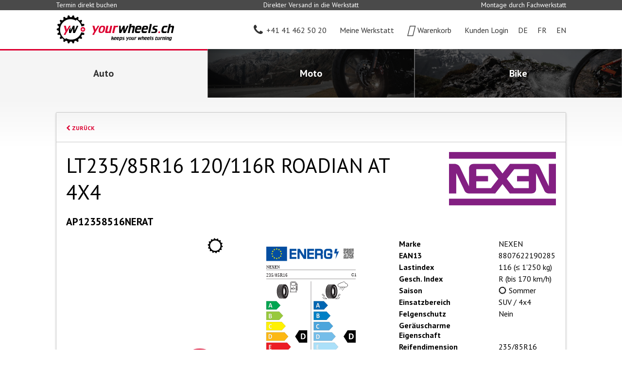

--- FILE ---
content_type: text/html;charset=UTF-8
request_url: https://www.yourwheels.ch/nexen/AP12358516NERAT
body_size: 5813
content:
<!DOCTYPE html>
<html lang="de">
<head>
<meta charset="utf-8">
<meta name="viewport" content="width=device-width, initial-scale=1, user-scalable=1">
<meta name="canonical" content="https://www.yourwheels.ch/nexen/AP12358516NERAT" />
<meta name="page-title" content="NEXEN LT235/85R16 120/116R ROADIAN AT 4X4 - yourwheels.ch - keeps your wheels turning" />
<title>NEXEN LT235/85R16 120/116R ROADIAN AT 4X4 - yourwheels.ch - keeps your wheels turning</title>
<meta name="author" content="alogis ag">
<meta name="author" content="yourwheels ag">
<link rel="canonical" href="https://www.yourwheels.ch/nexen/AP12358516NERAT" />
<link rel="apple-touch-icon" sizes="180x180" href="/pages/img/favicons/apple-touch-icon.png">
<link rel="icon" type="image/png" sizes="32x32" href="/pages/img/favicons/favicon-32x32.png">
<link rel="icon" type="image/png" sizes="16x16" href="/pages/img/favicons/favicon-16x16.png">
<link rel="manifest" href="/pages/img/favicons/manifest.json">
<link rel="mask-icon" href="/pages/img/favicons/safari-pinned-tab.svg" color="#dc0031">
<link rel="shortcut icon" href="/favicon.ico">
<meta name="msapplication-config" content="/pages/img/favicons/browserconfig.xml">
<meta name="theme-color" content="#ffffff">
<meta property="og:image" content="https://www.yourwheels.ch/pages/img/favicons/facebook.png"/>
<meta property="og:type" content="website"/>
<meta property="og:title" content="NEXEN LT235/85R16 120/116R ROADIAN AT 4X4"/>
<meta property="og:url" content="https://www.yourwheels.ch/nexen/AP12358516NERAT"/>
<meta property="og:site_name" content="www.yourwheels.ch"/>
<link rel="stylesheet" type="text/css" href="/js/tooltipster/css/tooltipster.bundle.min.css" />
<link rel="stylesheet" type="text/css" href="/js/tooltipster/css/plugins/tooltipster/sideTip/themes/tooltipster-sideTip-borderless.min.css" />
<link href="//fonts.googleapis.com/css?family=PT+Sans:400,400i,700|Roboto" rel="stylesheet">
<link rel="stylesheet" href="/pages/css/font-awesome/4.5.0/css/font-awesome.min.css" />
<link rel="stylesheet" href="/js/jquery-ui-1.12.1/jquery-ui.min.css" />
<link rel="stylesheet" type="text/css"	href="/styles/global1.css" />
<link rel="stylesheet" href="/pages/fonts/yourwheels-icon/style.css">
<link rel="stylesheet" type="text/css"	href="/pages/css/default.css?v=13" />
<link rel="stylesheet" type="text/css"	href="/pages/css/layout.css?v=1712066233000"/>
<link rel="stylesheet" media="only screen and (min-width:641px) and (max-width:800px)" href="/pages/css/layout_800.css?v=9">
<link rel="stylesheet" media="only screen	and (max-width:640px)" href="/pages/css/layout_640.css?v=10">
<script>
(function(w,d,s,l,i){w[l]=w[l]||[];w[l].push({'gtm.start':
new Date().getTime(),event:'gtm.js'});var f=d.getElementsByTagName(s)[0],
j=d.createElement(s),dl=l!='dataLayer'?'&l='+l:'';j.async=true;j.src=
'https://www.googletagmanager.com/gtm.js?id='+i+dl;f.parentNode.insertBefore(j,f);
})(window,document,'script','dataLayer','GTM-M5MW385');
</script>
<script async src="https://www.googletagmanager.com/gtag/js?id=UA-111611671-1"></script>
<script>
window.dataLayer = window.dataLayer || [];
function gtag(){dataLayer.push(arguments);}
gtag('js', new Date());
gtag('config', 'UA-111611671-1', {'optimize_id': 'GTM-588RV4H'});
</script>
<script>
!function(f,b,e,v,n,t,s){if(f.fbq)return;n=f.fbq=function(){n.callMethod?
n.callMethod.apply(n,arguments):n.queue.push(arguments)};if(!f._fbq)f._fbq=n;
n.push=n;n.loaded=!0;n.version='2.0';n.queue=[];t=b.createElement(e);t.async=!0;
t.src=v;s=b.getElementsByTagName(e)[0];s.parentNode.insertBefore(t,s)}(window,
document,'script','https://connect.facebook.net/en_US/fbevents.js');
fbq('init', '684914015174369');
fbq('track', "PageView");
</script>
<noscript>
<img height="1" width="1" style="display:none" src="https://www.facebook.com/tr?id=684914015174369&ev=PageView&noscript=1"/>
</noscript>
<script>
window._mfq = window._mfq || [];
(function() {
var mf = document.createElement("script");
mf.type = "text/javascript"; mf.async = true;
mf.src = "//cdn.mouseflow.com/projects/0d6f607b-0218-4c9f-9f36-e6dbc0cdaeea.js";
document.getElementsByTagName("head")[0].appendChild(mf);
})();
</script>
<script type="text/javascript" src="/js/jquery-3.2.1.min.js"></script>
<script type="text/javascript" src="/js/jquery-ui-1.12.1/jquery-ui.min.js"></script>
<script type="text/javascript" src="/js/jquery-ui-1.12.1/datepicker-de.js"></script>
<script type="text/javascript" src="/js/jquery-ui-1.12.1/datepicker-fr-CH.js"></script>
<script type="text/javascript" src="/js/jquery-ui-1.12.1/datepicker-it-CH.js"></script>
<script type="text/javascript" src="/js/jquery.validate.min.js"></script>
<script type="text/javascript" src="/js/tools.js?v=2"></script>
<script type="text/javascript" src="/js/jquery.blockUI.js"></script>
<script type="text/javascript" src="/js/tooltipster/js/tooltipster.bundle.min.js"></script>
<script src="/js/closure-library/closure/goog/base.js"></script>
<script>
$.datepicker.setDefaults(
$.extend(
$.datepicker.regional["de"]
)
);
function loadTooltipster(){
$('.tooltip').tooltipster({
contentAsHTML: true,
theme:	"tooltipster-borderless",
trigger:	"click",
maxWidth	:300
});
}
$(document).ready(function(){
loadTooltipster()
/*
$("#map").data("ready", false).one("transitionend", function(e) {
if ($("body").hasClass("openMap")) {
$(e.currentTarget).data("ready", true);
}
});
*/
});
function setMainHeight(){
vH	=	window.innerHeight - $("header").height() - $("footer").height();
$("main").css("min-height",vH+"px");
}
function toggleMap(){
//$("#map").data("ready", false);
$("body").toggleClass("openMap");
if ($("#map").html() == "") {
$("#map").load("/rpc/map/pullout_map.cfm");
}
/*
if ($("body").hasClass("openMap")) {
$("body").removeClass("openMap");
} else {
if ($("#map").html() == "") {
$("body").addClass("openMap");
$("#map").load("/rpc/map/pullout_map.cfm");
} else {
$("body").addClass("openMap");
}
}
*/
/*
if ($("body").hasClass("openMap")) {
$("#map").one("transitionend webkitTransitionEnd otransitionend oTransitionEnd msTransitionEnd", function(e) {
// make sure, only one transition is used, either the default one transitionend or the browser specific one, but not both
if (e.target.style["transition"] === undefined || e.type == "transitionend") {
if (typeof map !== "undefined" && typeof google !== "undefined" && typeof google.maps !== "undefined" && typeof google.maps.event !== "undefined") {
google.maps.event.trigger(map, "resize");
if (initialLoad) {
map.panTo(centerLatLng);
}
}
}
});
}
*/
}
function animateTo(el) {
$("html,body").animate({scrollTop: el.offset().top + 20 }, 500);
document.location.href = "#"+el.attr("id");
}
function addProduct(sproId, quantity, sserId, continueShopping) {
if (isNaN(sserId)) {
sserId = 0;
}
continueShopping = (/true/i).test(continueShopping);
$.ajax({
dataType: "json",
url: "/rpc/basket/addProduct.cfm",
data: {sproId: sproId, quantity: quantity, sserId: sserId},
success: function(data) {
$("#basketCount").html(data.count);
if (data.count > 0) {
$("#hsBasket").addClass("full");
} else {
$("#hsBasket").removeClass("full");
}
closeShadowBox();
if (!continueShopping) {
window.location.href = "/?srv=basket";
}
}
});
}
function addService(sserId, quantity, continueShopping) {
if (isNaN(sserId)) {
sserId = 0;
}
if (isNaN(quantity)) {
quantity = 1;
}
continueShopping = (/true/i).test(continueShopping);
$.ajax({
dataType: "json",
method: "POST",
url: "/rpc/basket/addService.cfm",
data: {sserId: sserId},
success: function(data) {
$("#basketCount").html(data.count);
if (data.count > 0) {
$("#hsBasket").addClass("full");
} else {
$("#hsBasket").removeClass("full");
}
closeShadowBox();
if (!continueShopping) {
window.location.href = "/?srv=basket";
}
}
});
}
function setContentMinHeight() {
// Header: 390px
// Footer: 263px
var vH = window.innerHeight - $( "header" ).height() - $( "footer" ).height();
$( "main section > .container" ).css( "min-height", vH + "px" )
}
function checkScrollTop() {
triggerX	= $("header #hs").height() + $("header #hw").height()
heightY	= $("header div#hp").height()
if( $(document).scrollTop() >= triggerX ){
$("body").addClass( "scrolled" );
$("body").css( "padding-top", heightY + "px" );
} else {
$("body").removeClass( "scrolled" );
$("body").css( "padding-top", 0 );
}
}
window.onscroll=function(){ checkScrollTop(); }
$(document).ready(function() {
$.ajaxSetup({cache: false});
$("a.reverse").click(function() {
this.href=this.href.replace(/AT/, "@").replace(/DOT/, ".");
});
});
</script>
</head>
<body class="tiresearch">
<noscript><iframe src="https://www.googletagmanager.com/ns.html?id=GTM-M5MW385" height="0" width="0" style="display:none;visibility:hidden"></iframe></noscript>
<div id="pre_header">
<div class="container">
<div class="flex_container">
<div class="flex_box flex_box_33">Termin direkt buchen</div>
<div class="flex_box flex_box_33">Direkter Versand in die Werkstatt</div>
<div class="flex_box flex_box_33">Montage durch Fachwerkstatt</div>
</div>
</div>
</div>
<header>
<section id="hs2019">
<h6>Service Navigation</h6>
<div class="container">
<div class="flex_container flex_container_middle nowrap">
<div id="hs2019_logo" class="" onClick="location.href='/'"></div>
<div id="hs2019_garage"><div class="flex_container flex_container_left flex_container_middle"><div></div></div></div>	
<div id="hs2019_service">
<ul class="main">
<li id="hsPhone"><a href="tel:+41414625020"><i class="fa fa-phone"></i><span>+41 41 462 50 20</span></a></li>
<li id="hsPartner" class="">
<a href="#" onClick="doDealerClick(this, 'tiresearch');"><i class="ywi yw-map-marker-alt"></i><span>Meine Werkstatt</span><span></span></a>
<ul>
<li><a href="#" onClick="doDealerClick(this, 'tiresearch');">Werkstattkarte</a></li>
<li><a href="#" onClick="unselectDealer();">Werkstatt abwählen</a></li>
</ul>	
</li>
<li id="hsBasket" ><a href="/?srv=basket"><i class="ywi"></i><span>Warenkorb</span></a></li>
<li id="hsMember">
<span href="/anmelden" onClick="$('body').toggleClass('lgn');"><i class="ywi yw-user"></i><span>Kunden Login</span></span>
<ul>
<li><a href="/anmelden">Mein Konto</a></li>
<li><a href="https://belbo.com/yourwheels/?lang=de" target="_blank">Garagen Login</a></li>
</ul>	
</li>
<li class="lng current"><span>DE</span></li>
<li class="lng"><a href="/?dom=2&nexen/AP12358516NERAT">FR</a></li>
<li class="lng"><a href="/?dom=4&nexen/AP12358516NERAT">EN</a></li>
</ul>
</div>
</div>
</div>
</section>
<section id="hw2019">
<h6>World Navigation</h6>
<div class="container_wide">
<div class="flex_container">
<a href="/?dom=1" id="hw2019_1" class="current">
<div class="flex_container">
<div>
<div><i class="ywi yw-car"></i></div>
<div>Auto</div>
</div>
</div>
</a>
<a href="/?dom=11" id="hw2019_2" >
<div class="flex_container">
<div>
<div><i class="ywi yw-motorcycle"></i></div>
<div>Moto</div>
</div>
</div>
</a>
<a href="/?dom=21" id="hw2019_3" >
<div class="flex_container">
<div>
<div><i class="ywi yw-bicycle"></i></div>
<div>Bike</div>
</div>
</div>
</a>
</div>
</div>
</section> 
</header>
<main>
<style>
#pd > div > div	{ padding: 30px 0; }
#pd > div > div > div	{ margin: 10px 0; }
#pd > div > div > div:nth-of-type(3)	{ margin: 10px 0 40px 0; }
.pd_brand div	{ height: 55px; margin: 30px 0 0 0; background-repeat: no-repeat; background-position: right center; background-size: contain; }
.pd_t	{ padding-left: 15px; line-height: 27px; }
.pd_data table	{ width: 100%; }
.pd_data table td:first-of-type	{ padding: 3px 15px 3px 0; font-weight: bold; white-space: nowrap; }
.pd_data table td:last-of-type	{ width: 100%; padding: 3px 0; }
#pd > div > #pd_buy	{ border-top: 1px solid black; background: #ededed; padding: 30px 30px 0 30px; }
#pd_buy select,
#pd_buy button	{ background: #ffffff; }
#pd_buy button:hover	{ background: #000000; }
</style>
<section id="pd2019">
<div class="container">
<div class="co2019_container">
<article itemscope itemtype="http://schema.org/Product">
<meta itemprop="image" content="", "">
<meta itemprop="url" content="https://www.yourwheels.ch/nexen/AP12358516NERAT">
<div class="co2019_container_header"><a href="/?srv=tiresearch&width=235&height=85&diameter=16&season=2&vehicleType=3&manufacturer=0&fuelEfficiency=&wetGrip=&externalRollingNoiseClass=&loadIndex=0&speedIndex=0&tireCertification=0&rftYN=0&filterLevel=1" style="font-size: 12px; font-weight: bold; text-transform: uppercase;"><i class="fa fa-chevron-left"></i> Zurück</a></div>
<div class="flex_container flex_container_2">
<div class="pd2019_title flex_box flex_box_66">
<h1 itemprop="name">LT235/85R16 120/116R ROADIAN AT 4X4</h1>
</div>
<div class="pd2019_brand flex_box flex_box_33">
<div style="background-image: url('https://www.yourwheels.ch/media/manufacturer/NEXEN.svg');"></div>
</div>
<div class="pd_description flex_box flex_box_100">
<h4 itemprop="sku">AP12358516NERAT</h4>
</div>
<div class="pd2019_image flex_box flex_box_33">
<div class="square_img img_contain img_left product_img" style="">
<div class="square_img" style="background-image: url(/pages/img/summer_bw.svg)"></div>
<div class="square_img flag der_renner"></div>
</div>
</div>
<div class="flex_box flex_box_33 pd2019_tirelabel">
<div>
<img src="/rpc/tirelabel/tirelabel.cfm?sproId=5639550525">
<a href="/?srv=cms&rub=4&rubRef=4&id=13" target="_blank">Detaillierte Informationen</a>
</div>
</div>
<div class="pd2019_data flex_box flex_box_33">
<table>
<tr>
<td>Marke</td>
<td itemprop="manufacturer">NEXEN</td>
</tr>
<tr>
<td>EAN13</td>
<td itemprop="gtin13">8807622190285</td>
</tr>
<tr>
<td>Lastindex</td>
<td>116 (&le; 1'250 kg)</td>
</tr>
<tr>
<td>Gesch. Index</td>
<td>R (bis 170 km/h)</td>
</tr>
<tr>
<td>Saison</td>
<td class="pd2019_inline_season_image">
<div class="square_img" style="background-image: url(/pages/img/summer_bw.svg)"></div>
Sommer
</td>
</tr>
<tr>
<td>Einsatzbereich</td>
<td>SUV / 4x4</td>
</tr>
<tr>
<td>Felgenschutz</td>
<td>Nein</td>
</tr>
<tr>
<td>Geräuscharme Eigenschaft</td>
<td></td>
</tr>
<tr>
<td>Reifendimension</td>
<td>235/85R16</td>
</tr>
<tr>
<td>Reifenprofil</td>
<td>ROADIAN AT 4X4</td>
</tr>
<tr>
<td>Runflat</td>
<td>Nein</td>
</tr>
</table>
</div>
</div>
<div class="co2019_container_footer">
<div id="pd2019_buy" class="flex_container flex_container_right flex_container_middle">
<div itemtype="http://schema.org/Offer" itemscope="" itemprop="offers">
<h4>
<meta itemprop="priceCurrency" content="CHF">
<meta itemprop="availability" itemtype="http://schema.org/ItemAvailability" content="http://schema.org/InStock">
<meta itemprop="itemCondition" itemtype="http://schema.org/OfferItemCondition" content="http://schema.org/NewCondition">
<span itemprop="price" content="169.3">169.30</span> CHF inkl. MwSt
</h4>
</div>
<div class="pd_t">
Menge:
</div>
<div class="pd_t">
<label class="select" style="width: 100px;">
<select class="highlight_2_4" name="quantity_5639550525" id="quantity_5639550525">
<option value="2" >2</option>
<option value="4" selected>4</option>
</select>
</label>
</div>	
<div class="pd_t">
<i class="ywi yw-check-circle-o green" aria-hidden="true" style="color: #7ed321; padding-right: 10px;"></i>Auf Lager
</div>	
<div class="pd_t">
<div class="rBuy flex_box_m75p"><button type="button" class="button" onClick="addProduct(5639550525, parseInt($('#quantity_5639550525').val()), 0, 0, false);"><i class="fa fa-shopping-cart" aria-hidden="true"></i>&nbsp;&nbsp;<span>Hinzufügen</span></button></div>
</div>	
</div>
</div>
</article>
</div>
</div>
</section>
</main>
<footer>
<section id="f2019">
<div class="container">
<div class="flex_container">
<div class="mobile">
<ul>
<li class="current"><a href="/?nexen/AP12358516NERAT"><h4>DE</h4></a></li>
<li><a href="/?dom=2&nexen/AP12358516NERAT"><h4>FR</h4></a></li>
<li><a href="/?dom=4&nexen/AP12358516NERAT"><h4>EN</h4></a></li>
</ul>
</div>
<div>
<h4>Unternehmen</h4>
<ul>
<li><a href="/ueber_uns" target="_self">Über uns</a></li>
<li><a href="/partner" target="_self">Partner</a></li>
<li><a href="/marken" target="_self">Marken</a></li>
<li><a href="/medien" target="_self">Medien</a></li>
<li><a href="/impressum" target="_self">Impressum</a></li>
</ul>
</div>
<div>
<h4>Kundenservice</h4>
<ul>
<li><a href="/agb" target="_self">AGB</a></li>
<li><a href="/kontakt" target="_self">Kontakt</a></li>
<li><a href="/datenschutz" target="_self">Datenschutz</a></li>
<li><a href="/fragen_antworten" target="_self">Fragen & Antworten</a></li>
<li><a href="/anmelden" target="_self">Kunden Login</a></li>
</ul>
</div>
<div>
<h4>Garagen</h4>
<ul>
<li><a href="https://www.yourwheels.ch/upload/docs/backoffice/yourwheels-falzflyer-A4-wickelfalz_de_web_v3.pdf" target="_self">Vorteile</a></li>
<li><a href="https://belbo.com/yourwheels/?lang=de" target="_blank">Garagen Login</a></li>
<li><a href="https://onlinewerkstattkalender.ch/" target="_blank">Online Werkstattplaner</a></li>
<li><a href="https://www.autotechnik.ch/yourwheels-ch-der-digitale-kanal-zu-ihren-kunden/" target="_blank">yourwheels Link</a></li>
</ul>
</div>
<div>
<a href="https://aftermarket.ch/" target="_blank" class="saa"><img src="/pages/img/Logo_SAA_white.svg"></a>
<a href="https://www.swissmadesoftware.org" class="sms" target="_blank"><img src="/pages/img/SMS-Logo-1h.png"></a>	
<a href="https://www.hostettler.com/" class="grp" target="_blank"><img src="/pages/img/yw_logo_neg_full_byline.svg"></a>
</div>
</div>
</div>
</section></footer>
<div id="map"></div>
</body>
</html>


--- FILE ---
content_type: text/css
request_url: https://www.yourwheels.ch/styles/global1.css
body_size: 106
content:
h1 {
 
}

h2 {
 
}

h3 {
 
}

h4 {
 
}

a.reverse {
unicode-bidi: bidi-override; direction: rtl;
}

a.reverse strong {
unicode-bidi: bidi-override; direction: rtl;
}




--- FILE ---
content_type: text/css
request_url: https://www.yourwheels.ch/pages/css/default.css?v=13
body_size: 3132
content:
/* --------------- (c) 2017 alogis ag / beat schaub ---------------------------------------------------------------------------------------------------------------- */
@charset "utf-8";
/* --------------- General Definitions ----------------------------------------------------------------------------------------------------------------------------- */
*																				{ margin: 0; padding: 0; box-sizing: border-box; font-family: inherit; font-size: inherit; }
table																			{ border-spacing: 0; border-collapse: collapse; border: none; }
table, td																	{ vertical-align: top; text-align: left; }
a > img																		{ border: none; outline: none; }
form																			{ width: 100%; }

.cms_video																	{ position: relative; padding: 30%; }
.cms_video > div															{ position: absolute; left: 0; top: 0; right: 0; bottom: 0; background: black; }
.cms_video > div > iframe												{ width: 100% !important; height: 100% !important; border: none; }

.disabled																	{ opacity: 0.5; }
.red																		{ color: #dc0031 !important; }
/* --------------- End General Definitions -------------------------------------------------------------------------------------------------------------------------- */
/* XXXXXXXXXXXXXXXXXXXXXXXXXXXXXXXXXXXXXXXXXXXXXXXXXXXXXXXXXXXXXXXXXXXXXXXXXXXXXXXXXXXXXXXXXXXXXXXXXXXXXXXXXXXXXXXXXXXXXXXXXXXXXXXXXXXXXXXXXXXXXXXXXXXXXXXXXXXXXXXXXX */
.infoicon																	{ display: inline-block; width: 20px; cursor: pointer; background: url("/pages/fonts/yourwheels-icon/svg/multicolor/info-circle.svg") no-repeat center; background-size: 20px auto; }

input																			{ width: 100%; height: 37px; padding: 1px 35px 1px 11px; background: none; -webkit-appearance: none; -moz-appearance: none; appearance: none; border: 1px solid #b2b2b2; border-radius: 2px;
																				  font-family: inherit; font-size: 16px; line-height: 35px; outline: none;text-indent: 1px; text-overflow: ''; cursor: pointer; }
input.error																	{ border-color: #dd0031; }

button, .button, input[type="button"], input[type="submit"]	{ height: 42px; padding: 8px 24px; cursor: pointer;
																				  background: linear-gradient(to bottom, #808080 1px,#555555 2px,#444444 100%); border: 1px solid #222222; border-radius: 3px;
																				  font-family: inherit; font-size: 16px; font-weight: bold; line-height: 24px; color: #ffffff !important; text-decoration: none !important; }

#dealerMap button, #dealerMap .button, #dealerMap input[type="button"], #dealerMap input[type="submit"]	{ color: #222222 !important; }
#dealerMap button.black	{ color: #FFFFFF !important; }


button:hover, .button:hover, input[type="button"]:hover, input[type="submit"]:hover	{ background: linear-gradient(to bottom, #333333 1px,#444444 4px,#555555 100%); border: 1px solid #000000; }
button.red, .button.red, input[type="button"].red, input[type="submit"].red	{ background: linear-gradient(to bottom, #e75273 1px,#e01945 2px,#db0030 100%); border-color: #990022; color: #ffffff !important; }
button.red:hover, .button.red:hover, input[type="button"].red:hover, input[type="submit"].red:hover	{ background: linear-gradient(to bottom, #990022 1px,#db0030 10px,#e01945 100%); border: 1px solid #79001A; }
button.h37, .button.h37, input[type="button"].h37, input[type="submit"].h37	{ height: 37px; padding: 4px 24px; line-height: 27px; }
button i, .button i, input[type="button"] i, input[type="submit"] i	{ font-size: 13px; line-height: 24px; cursor: pointer; border-radius: 3px; color: inherit !important; }
button.text, .button.text, input[type="button"].text, input[type="submit"].text	{ background: none !important; border: none !important; padding: 9px 0 !important; color: #333333 !important; }
button.text:hover, .button.text:hover, input[type="button"].text:hover, input[type="submit"].text:hover	{ color: #dd0031 !important; }
button.text.red, .button.text.red, input[type="button"].text.red, input[type="submit"].text.red	{ color: #dd0031 !important; }
button.text.red:hover, .button.text.red:hover, input[type="button"].text.red:hover, input[type="submit"].text.red:hover	{ color: #333333 !important; }

button:disabled, .button:disabled, input[type="button"]:disabled, input[type="submit"]:disabled	{ background: linear-gradient(to bottom, #d0d0d0 1px,#e0e0e0 2px,#ffffff 100%) !important; border: 1px solid #e0e0e0 !important; color: #aaaaaa !important; cursor: default; }

label.select																{ position: relative; display: block; width: 100%; padding: 0 0 37px 0; overflow: visible; }
label.select:before														{ display: block; content: ""; position: absolute; z-index: 1; left: 1px; right: 0; bottom: 0; height: 37px; background: linear-gradient(to bottom, #ffffff 0, #f5f5f5 100% ); border-radius: 1px; }
label.select:after														{ display: block; content: "\f078"; position: absolute; z-index: 1; right: 0; bottom: 1px; width: 35px; height: 35px;
																				  font-family: "YourWheels-Icon"; font-size: 12px; text-align: center; line-height: 35px; font-size: 16px; color: #b2b2b2; }
label.select select														{ position: absolute; left: 0; bottom: 0; z-index: 2; width: 100%; height: 37px; padding: 1px 35px 1px 11px;
																				  background: none; -webkit-appearance: none; -moz-appearance: none; appearance: none; border: 1px solid #b2b2b2; border-radius: 2px;
																				  font-family: inherit; font-size: 16px; line-height: 35px; outline: none;text-indent: 1px; text-overflow: ''; cursor: pointer; }
label.select select::-ms-expand										{ display: none; }

label.select.nolabel														{ padding: 0; }
label.select.nolabel select											{ position: relative; width: auto; }
label.inlinelabel															{ display: block; line-height: 37px; padding: 0 15px 0 0; }

label.select select:focus												{ border: 1px solid #dc0031; }

label.select span															{ display: block; width: 100%; padding: 0 0 5px 5px; font-weight: bold; line-height: 20px; }
section.form label.select span										{ padding: 0; line-height: 32px; }

label.select.regular														{ padding-bottom: 0 !important; }
label.select.regular > div												{ height: 37px; position: relative }
label.select.regular > div > label									{ position: absolute; left: 0; top: 37px; right: 0; }




input[type="checkbox"]													{ display: none; }
input[type="checkbox"] + label										{ position: relative; display: inline-block; padding: 0 0 0 40px; line-height: inherit; cursor: pointer; }
input[type="checkbox"]:disabled + label							{ cursor: default; }
input[type="checkbox"] + label:before								{ display: block; content: ""; position: absolute; left: 0; top: 50%; width: 22px; height: 22px; margin: -12px 0 0 0; border: 1px solid #b2b2b2; border-radius: 3px; }
input[type="checkbox"]:checked + label:after						{ display: block; content: "\f00c"; position: absolute; left: 2px; top: 50%; width: 20px; height: 20px; margin: -9px 0 0 0; line-height: 18px; text-align: center; font-family: "FontAwesome"; color: #279a3e; }
input[type="checkbox"]:disabled:checked + label:after			{ color: #b2b2b2; }

input[type="radio"]														{ display: none; }
		








/*label.select.select_inline select									{ display: inline-block; width: auto; }
label.select.select_inline h4											{ display: inline-block; padding-right: 20px; line-height: 22px; padding-top: 4px; }











label.select > i															{ display: none; font-family: "FontAwesome"; font-size: 12px; content: "\f078"; position: absolute; right: 1px; bottom: 1px; bottom: 1px; width: 25px; height: 24px; text-align: center; line-height: 24px; font-size: 18px; }
label.select.select_i > i												{ display: block; }
label.select.select_i:after											{ display: none; }





button.black, .button.black, input[type="button"].black, input[type="submit"].black	{ background: #000000; border: 2px solid #000000; color: #ffffff; }

button.black:hover, .button.black:hover, input[type="button"].black:hover, input[type="submit"].black:hover	{ background: #ffffff; color: #000000; }
button.black:disabled, .button.black:disabled, input[type="button"].black:disabled, input[type="submit"].black:disabled	{ background: #ededed !important; border: 2px solid #ededed !important; color: #ffffff; cursor: default; }
*/



















input.button_chk															{ display: none; }
label.button_chk i														{ display: none; }
input[type="radio"]:checked + label.button_chk					{ color: #ffffff; border-color: #dc0031 !important; background: #dc0031; }
input[type="radio"]:checked + label.button_chk i				{ display: inline-block; margin-right: 7px; }

.button.button_m_icon i													{ display: none; }
@media screen and (max-width: 640px) {
.button.button_m_icon i													{ display: block; }
.button.button_m_icon span												{ display: none; }
}


input.shadowchk															{ display: none; }
label.shadowchk															{ display: block; position: relative; padding-left: 24px; line-height: 26px; font-weight: normal !important; }
label.shadowchk:after													{ display: block; content: "\f096"; position: absolute; left: 0; top: 1px; width: 24px; line-height: 26px; font-family: "FontAwesome"; font-size: 20px; }
input[type="checkbox"]:checked + label.shadowchk:after		{ content: "\f14a"; }
input.shadowrad															{ display: none; }
label.shadowrad															{ display: block; position: relative; padding-left: 24px; line-height: 26px; font-weight: normal !important; }
label.shadowrad:after													{ display: block; content: "\f10c"; position: absolute; left: 0; top: 1px; width: 24px; line-height: 26px; font-family: "FontAwesome"; font-size: 20px; }
input[type="radio"]:checked + label.shadowrad:after			{ content: "\f058"; }
@media screen and (-webkit-min-device-pixel-ratio:0) { 
	select:focus, textarea:focus, input:focus, select, textarea, input { font-size: 16px !important; }
}

input[type="radio"].default_radio									{ display: none; }
label.default_radio														{ position: relative; display: block; padding-left: 30px; line-height: 26px; cursor: pointer; }
label.default_radio:before												{ display: block; content: ""; position: absolute; left: 0; top: 50%; width: 20px; height: 20px; margin: -10px 0 0 0; border: 1px solid #9B9B9B; border-radius: 50%; box-sizing: border-box; }
label.default_radio:hover:before										{ border: 1px solid #dc0031; }
label.default_radio:after												{ display: none; content: ""; position: absolute; left: 3px; top: 50%; width: 14px; height: 14px; margin: -7px 0 0 0; background: #000000; border-radius: 50%; }
input[type="radio"]:checked + label.default_radio:after		{ display: block; }
label.default_radio span												{ display: block; line-height: 26px; }
label.default_radio:hover span										{ color: #dc0031; }




/*input[type="text"],
input[type="email"],
input[type="password"]														{ height: 26px; padding: 0 20px; background: none; border: 1px solid #9B9B9B; font-family: inherit; font-size: 14px; line-height: 24px; cursor: pointer; -webkit-appearance: none; -webkit-border-radius: 0; }
textarea																			{ height: 122px; padding: 0 20px; background: none; border: 1px solid #9B9B9B; font-family: inherit; font-size: 14px; line-height: 24px; cursor: pointer; -webkit-appearance: none; -webkit-border-radius: 0; }*/

/* XXXXXXXXXXXXXXXXXXXXXXXXXXXXXXXXXXXXXXXXXXXXXXXXXXXXXXXXXXXXXXXXXXXXXXXXXXXXXXXXXXXXXXXXXXXXXXXXXXXXXXXXXXXXXXXXXXXXXXXXXXXXXXXXXXXXXXXXXXXXXXXXXXXXXXXXXXXXXXXXXX */
/* --------------- Shadow ------------------------------------------------------------------------------------------------------------------------------------------- */
#shadow																		{ display: none; position: fixed; top: 0; left: 0; width: 100%; height: 100vH; background: rgba(0,0,0,0.7); z-index: 1000; }
/*#shadow_container															{ position: fixed; left: 4vW; top: 4vH; right: 4vW; bottom: 4vH; padding: 51px 0 57px 0; background: rgba(255,255,255,1); background: #ececec; }*/
#shadow_container															{ position: fixed; left: 4vW; top: 4vH; right: 4vW; bottom: 4vH; }
/*#shadow.msg #shadow_container											{ position: fixed; left: 4vW; top: 4vH; right: 4vW; bottom: 4vH; }*/
/*#shadow.auto #shadow_container										{ bottom: auto !important; }*/
#shadow_container_inner													{ position: relative; height: 100%; max-width: 800px; margin: 0 auto; padding: 51px 0 0 0; background: rgba(255,255,255,1); background: #ececec; }
/*#shadow.msg #shadow_container_inner									{ height: 100%; max-height: 92vH; max-width: 600px; }*/
/*#shadow.msg #shadow_box													{ height: 100%; max-height: 100%; overflow-x: hidden; overflow-y: auto; }*/

#shadow_close																{ position: absolute; right: -15px; top: -15px; z-index: 100; width: 30px; height: 30px; background-color: #ffffff; border-radius: 100%; border: 1px solid #dddddd; cursor: pointer; }
@media screen and (max-width: 640px) {
	#shadow_close															{ right: 10px; top: 10px; }
}
#shadow_close:hover														{ background-color: #dddddd; }
#shadow_close i															{ width: 28px; height: 28px; line-height: 28px; text-align: center; font-size: 18px; }

.shadowbox_header															{ padding: 15px 20px; background: #2c2c2c; color: #ffffff; border-bottom: 1px solid #cccccc; }
.shadowbox_header *														{ color: #ffffff; }

.shadowbox_footer															{ padding: 15px 20px; border-top: 1px solid #cccccc; background: #ececec; }
.shadowbox_footer button												{ width: auto !important; white-space: nowrap; }

.shadowbox_body															{ position: absolute; left: 0; top: 51px; right: 0; bottom: 57px; z-index: 1; padding: 15px 20px; background: #ffffff; overflow-x: hidden; overflow-y: auto; }
/*#shadow.msg .shadowbox_body											{ position: relative; left: 0; top: 0; right: 0; bottom: 0; }*/
.shadowbox_body.plain												{ top:0; bottom:0; }
.shadowbox_body ul														{ padding-left: 20px; }
.shadowbox_body table													{ margin: 20px 0; }
.shadowbox_body table td												{ padding: 5px 0; }
.shadowbox_body table td:first-child								{ padding: 5px 20px 5px 0; font-weight: bold; }
.shadowbox_body a.pdf													{ display: block; line-height: 28px; text-decoration: none; }
.shadowbox_body a.pdf:hover											{ color: #dc0031; }
.shadowbox_body a.pdf h4												{ float: left; line-height: 28px; padding-right: 8px; }
.shadowbox_message_grey													{ padding: 10px; background: #ececec; border-style: solid; border-width: 1px 1px 1px 5px; border-color: #cccccc; }
.shadowbox_body label													{ display: block; font-weight: bold; }
.shadowbox_body input													{ width: 100% !important; }
.shadowbox_body textarea												{ width: 100% !important; }
.shadowbox_body .flex_box												{ padding: 10px 0 0 0 !important; margin: 0; }
.shadowbox_body .select span											{ padding: 0 !important; }
#shadow.art #shadow_container_inner,
#shadow.msg #shadow_container_inner									{ height: auto; max-height: 92vH; padding: 0; }
#shadow.art #shadow_box,
#shadow.msg #shadow_box													{ max-height: 92vH; }
#shadow.art .shadowbox_body,
#shadow.msg .shadowbox_body											{ position: relative; top: 0; bottom: 0; max-height: 84vH; overflow: auto; border-top: 1px solid #cccccc; border-bottom: 1px solid #cccccc; }
#shadow.art .shadowbox_body .shadowbox_article:after,
#shadow.msg .shadowbox_body .shadowbox_article:after			{ display: block; content: ""; clear: both; }
#shadow.art .shadowbox_body .shadowbox_article_image,
#shadow.msg .shadowbox_body .shadowbox_article_image			{ float: right; width: 49%; margin-left: 2%; }
#shadow.art .shadowbox_body .shadowbox_article_image img,
#shadow.msg .shadowbox_body .shadowbox_article_image img		{ width: 100%; margin-bottom: 10px; }
/* --------------- End Shadow --------------------------------------------------------------------------------------------------------------------------------------- */
/* XXXXXXXXXXXXXXXXXXXXXXXXXXXXXXXXXXXXXXXXXXXXXXXXXXXXXXXXXXXXXXXXXXXXXXXXXXXXXXXXXXXXXXXXXXXXXXXXXXXXXXXXXXXXXXXXXXXXXXXXXXXXXXXXXXXXXXXXXXXXXXXXXXXXXXXXXXXXXXXXXX */
.tooltip 																	{ cursor: pointer; }

--- FILE ---
content_type: text/css
request_url: https://www.yourwheels.ch/pages/css/layout_800.css?v=9
body_size: 381
content:

#hs															{ height: 79px; }
#hs .hs_box													{ width: 50%; }
#hs .hs_box#hsService									{ position: relative; z-index: 1; height: 40px; }
#hs .hs_box#hsService2									{ position: absolute; right: 15px; bottom: 0; }
#hs .hs_box ul												{ width: auto !important; float: right; }

footer .f_box												{ width: 31%; }

section.result .result_line .rBuy button			{ }
section.result .result_line .rBuy i					{ padding-right: 10px; }

/* XXXXXXXXXXXXXXXXXXXXXXXXXXXXXXXXXXXXXXXXXXXXXXXXXXXXXXXXXXXXXXXXXXXXXXXXXXXXXXXXXXXXXXXXXXXXXXXXXXXXXXXXXXXXXXXXXXXXXXXXXXXXXXXXXXXXXXXXXXXXXXXXXXXXXXXXXXXXXXXXXX */
/* --------------- MAIN --------------------------------------------------------------------------------------------------------------------------------------------- */
/* --------------- RESULT ------------------------------------------------------------------------------------------------------------------------------------------- */
section.result .result_line .rBuy .button 		{ background: #000000; color: #ffffff; }
section.result .result_line .rBuy .button span	{ display: none; }
section.result .result_line .rBuy .button i		{ padding: 0; }

section.result .result_line .rAmount > div		{ width: 100%; }
section.result .result_line .rAvailability 		{ top: 60%; }
/* XXXXXXXXXXXXXXXXXXXXXXXXXXXXXXXXXXXXXXXXXXXXXXXXXXXXXXXXXXXXXXXXXXXXXXXXXXXXXXXXXXXXXXXXXXXXXXXXXXXXXXXXXXXXXXXXXXXXXXXXXXXXXXXXXXXXXXXXXXXXXXXXXXXXXXXXXXXXXXXXXX */





--- FILE ---
content_type: image/svg+xml
request_url: https://www.yourwheels.ch/pages/img/Logo_SAA_white.svg
body_size: 3650
content:
<?xml version="1.0" encoding="utf-8"?>
<!-- Generator: Adobe Illustrator 16.0.0, SVG Export Plug-In . SVG Version: 6.00 Build 0)  -->
<!DOCTYPE svg PUBLIC "-//W3C//DTD SVG 1.1//EN" "http://www.w3.org/Graphics/SVG/1.1/DTD/svg11.dtd">
<svg version="1.1" id="Layer_1" xmlns="http://www.w3.org/2000/svg" xmlns:xlink="http://www.w3.org/1999/xlink" x="0px" y="0px"
	 width="595.281px" height="158.371px" viewBox="0 341.844 595.281 158.371" enable-background="new 0 341.844 595.281 158.371"
	 xml:space="preserve">
<g>
	<path fill="#FFFFFF" d="M156.15,452.447c0,0.823,0.247,1.482,0.741,1.977c0.494,0.329,1.235,0.494,2.141,0.494
		c2.224,0,2.471-1.4,2.471-1.895c0-1.482-2.059-1.646-5.106-2.224c-1.482-0.247-5.847-0.823-5.847-5.518
		c0-6.177,5.518-7.824,10.624-7.824c4.529,0,10.047,0.988,9.553,6.754h-7.33c0.082-0.824-0.083-1.4-0.577-1.647
		c-0.494-0.412-1.235-0.494-1.894-0.494c-1.153,0-2.306,0.412-2.306,1.729c0,1.153,0.741,1.482,1.812,1.564
		c6.094,0.824,9.059,2.142,9.059,6.671c0,4.941-4.2,7.989-10.871,7.989c-4.612,0-10.294-1.153-10.13-7.577H156.15z"/>
	<path fill="#FFFFFF" d="M198.234,459.447h-8.482l-0.412-12.518h-0.082l-5.518,12.518h-8.4l-2.142-21.412h8.071l0.659,12.106h0.083
		l5.271-12.106h7.741l0.494,12.106h0.083l5.271-12.106h8.647L198.234,459.447z"/>
	<path fill="#FFFFFF" d="M211.906,438.035h8.154l-4.448,21.412h-8.153L211.906,438.035z M220.554,435.728H212.4l1.235-5.765h8.154
		L220.554,435.728z"/>
	<path fill="#FFFFFF" d="M227.801,452.447c0,0.823,0.247,1.482,0.741,1.977c0.494,0.329,1.235,0.494,2.142,0.494
		c2.141,0,2.471-1.4,2.471-1.895c0-1.482-2.059-1.646-5.106-2.224c-1.482-0.247-5.765-0.823-5.765-5.518
		c0-6.177,5.436-7.824,10.624-7.824c4.529,0,10.047,0.988,9.636,6.754h-7.33c0.083-0.824-0.165-1.4-0.576-1.647
		c-0.494-0.412-1.235-0.494-1.895-0.494c-1.153,0-2.306,0.412-2.306,1.729c0,1.153,0.823,1.482,1.812,1.564
		c6.095,0.824,9.06,2.142,9.06,6.671c0,4.941-4.2,7.989-10.789,7.989c-4.612,0-10.294-1.153-10.212-7.577H227.801z"/>
	<path fill="#FFFFFF" d="M250.696,452.447c0,0.823,0.247,1.482,0.741,1.977c0.494,0.329,1.235,0.494,2.142,0.494
		c2.224,0,2.471-1.4,2.471-1.895c0-1.482-2.059-1.646-5.106-2.224c-1.482-0.247-5.847-0.823-5.847-5.518
		c0-6.177,5.518-7.824,10.624-7.824c4.53,0,10.047,0.988,9.553,6.754h-7.33c0.083-0.824-0.083-1.4-0.577-1.647
		c-0.494-0.412-1.235-0.494-1.894-0.494c-1.153,0-2.306,0.412-2.306,1.729c0,1.153,0.741,1.482,1.812,1.564
		c6.094,0.824,9.059,2.142,9.059,6.671c0,4.941-4.282,7.989-10.871,7.989c-4.612,0-10.294-1.153-10.13-7.577H250.696z"/>
</g>
<g>
	<path fill="#FFFFFF" d="M237.519,484.402c1.235-5.683,5.683-7.001,10.871-7.001c3.871,0,10.377,0.494,10.377,5.683
		c0,3.295-2.553,12.931-2.553,14.33c0.165,1.647,0,0.906,0.33,1.895h-7.989c-0.165-0.659-0.33-1.4-0.33-2.059h-0.083
		c-1.482,1.729-4.2,2.635-6.588,2.635c-3.624,0-6.918-1.646-6.918-5.683c0-5.6,4.2-7.165,10.377-7.576
		c2.306-0.165,5.93,0.164,5.93-2.471c0-1.482-1.318-1.813-2.553-1.813c-1.647,0-2.8,0.577-3.294,2.224h-7.577V484.402z
		 M245.425,495.026c2.8,0,3.871-2.06,4.365-5.188c-1.318,0.658-2.8,0.823-4.283,0.988c-1.318,0.082-2.635,0.823-2.635,2.388
		C242.79,494.696,244.108,495.026,245.425,495.026z"/>
	<g>
		<path fill="#FFFFFF" d="M289.157,483.002h4.283l1.153-5.023h-4.447l1.482-6.424h-8.153l-1.482,6.424h-7.906
			c0.412-1.895,1.071-2.554,2.635-2.554c0.906,0,1.647,0,2.142,0.083l1.153-5.354c-1.482-0.082-2.8-0.165-4.283-0.165
			c-6.424,0-8.647,1.729-9.883,8.071h-3.294l-1.153,5.023h3.376l-3.376,16.307h8.153l3.377-16.307h7.824l-1.894,8.73
			c-0.165,0.988-0.412,1.812-0.412,2.882c0,1.565,0.824,3.295,2.224,4.036c1.565,0.823,3.377,0.823,5.106,0.823
			c1.482-0.082,2.965-0.247,4.447-0.494l1.235-5.93c-0.659,0-1.318,0.165-2.635,0.165c-1.235,0-1.647-0.577-1.647-1.318
			c0-0.658,0.165-1.482,0.412-2.141L289.157,483.002z"/>
	</g>
	<path fill="#FFFFFF" d="M316.253,493.132c-0.494,1.482-2.143,6.753-11.365,6.753c-7.578,0-10.625-4.282-10.625-9.471
		c0-9.801,7.494-13.013,12.847-13.013c4.777,0,10.459,2.636,10.459,9.389c0,1.153-0.082,2.389-0.41,3.706h-15.236
		c0,2.307,0.822,4.118,3.377,4.118c1.729,0,2.799-0.823,3.211-1.482H316.253z M309.83,486.214c0-0.165,0.082-0.494,0.082-0.659
		c0-1.646-0.988-2.882-3.129-2.882c-2.143,0-3.625,1.317-4.201,3.541H309.83z"/>
	<path fill="#FFFFFF" d="M323.5,477.978h7.908l-0.66,3.294h0.082c1.482-2.306,4.119-3.871,6.26-3.871
		c1.318,0,2.141,0.083,2.883,0.33l-1.564,7.247c-0.988-0.412-2.059-0.494-3.131-0.494c-3.459,0-5.188,1.482-6.176,5.93l-1.813,8.895
		h-8.152L323.5,477.978z"/>
	<path fill="#FFFFFF" d="M341.785,477.978h7.906l-0.578,2.8h0.084c1.646-2.059,4.035-3.377,6.752-3.377
		c2.801,0,5.189,0.906,5.766,3.542c1.729-2.224,4.117-3.542,7-3.542c4.119,0,6.836,1.977,6.836,6.342
		c0,0.988-0.33,2.471-0.494,3.377l-2.635,12.188h-8.154l2.225-10.212c0.082-0.412,0.494-2.471,0.494-3.13
		c0-1.317-0.742-2.059-2.059-2.059c-1.648,0-2.719,0.905-3.131,2.471l-2.801,12.93h-8.152l2.471-11.447
		c0.164-0.494,0.33-1.4,0.33-1.977c0-1.4-0.742-1.977-2.061-1.977c-2.059,0-3.047,1.317-3.459,3.212l-2.635,12.188h-8.152
		L341.785,477.978z"/>
	<path fill="#FFFFFF" d="M380.08,484.402c1.236-5.683,5.684-7.001,10.871-7.001c3.871,0,10.377,0.494,10.377,5.683
		c0,3.295-2.635,12.931-2.635,14.33c0.164,1.647,0,0.906,0.33,1.895h-7.99c-0.164-0.659-0.328-1.4-0.328-2.059h-0.082
		c-1.482,1.729-4.201,2.635-6.59,2.635c-3.705,0-6.918-1.646-6.918-5.683c0-5.6,4.201-7.165,10.295-7.576
		c2.307-0.165,5.93,0.164,5.93-2.471c0-1.482-1.318-1.813-2.553-1.813c-1.646,0-2.801,0.577-3.295,2.224h-7.412V484.402z
		 M387.986,495.026c2.801,0,3.871-2.06,4.365-5.188c-1.318,0.658-2.883,0.823-4.283,0.988c-1.398,0.082-2.635,0.823-2.635,2.388
		C385.433,494.696,386.669,495.026,387.986,495.026z"/>
	<path fill="#FFFFFF" d="M407.341,477.978h7.906l-0.66,3.294h0.082c1.482-2.306,4.119-3.871,6.26-3.871
		c1.318,0,2.141,0.083,2.883,0.33l-1.564,7.247c-0.988-0.412-2.059-0.494-3.131-0.494c-3.459,0-5.188,1.482-6.176,5.93l-1.813,8.895
		h-8.152L407.341,477.978z"/>
	<path fill="#FFFFFF" d="M427.517,469.907h8.154l-2.883,14.33h0.082l6.014-6.259h9.799l-9.635,8.647l5.436,12.765h-8.895
		l-2.883-7.741l-1.813,1.647l-1.234,6.094h-8.154L427.517,469.907z"/>
	<path fill="#FFFFFF" d="M469.521,493.132c-0.578,1.482-2.143,6.753-11.365,6.753c-7.578,0-10.625-4.282-10.625-9.471
		c0-9.801,7.494-13.013,12.766-13.013c4.777,0,10.459,2.636,10.459,9.389c0,1.153,0,2.389-0.412,3.706h-15.236
		c0,2.307,0.824,4.118,3.295,4.118c1.813,0,2.801-0.823,3.213-1.482H469.521z M463.097,486.214c0-0.165,0.082-0.494,0.082-0.659
		c0-1.646-0.988-2.882-3.131-2.882c-2.223,0-3.623,1.317-4.281,3.541H463.097z"/>
	<path fill="#FFFFFF" d="M486.156,477.978h4.447l-1.152,5.023h-4.365l-1.482,6.836c-0.164,0.658-0.412,1.482-0.412,2.141
		c0,0.741,0.412,1.318,1.648,1.318c1.316,0,2.059-0.083,2.635-0.165l-1.234,5.93c-1.482,0.247-2.883,0.412-4.365,0.494
		c-1.73,0-3.625,0-5.107-0.823c-1.398-0.824-2.223-2.471-2.223-4.036c0-1.152,0.246-1.894,0.412-2.882l1.895-8.73h-3.625
		l1.154-5.023h3.541l1.482-6.424h8.152L486.156,477.978z"/>
</g>
<g>
	<path fill="#999999" d="M286.275,444.541c1.235-5.683,5.683-7,10.871-7c3.871,0,10.377,0.494,10.377,5.683
		c0,3.294-2.553,12.93-2.553,14.33c0.164,1.646,0,0.905,0.33,1.894h-7.99c-0.165-0.658-0.329-1.399-0.329-2.059h-0.083
		c-1.482,1.729-4.2,2.636-6.588,2.636c-3.624,0-6.918-1.647-6.918-5.683c0-5.601,4.201-7.165,10.377-7.659
		c2.306-0.165,5.929,0.164,5.929-2.471c0-1.482-1.316-1.813-2.553-1.813c-1.647,0-2.8,0.577-3.294,2.224h-7.577V444.541z
		 M294.181,455.165c2.718,0,3.871-2.059,4.365-5.188c-1.318,0.659-2.883,0.823-4.283,0.988c-1.318,0.082-2.636,0.823-2.636,2.389
		C291.546,454.753,292.863,455.165,294.181,455.165z"/>
	<path fill="#999999" d="M339.396,459.447h-7.906l0.658-2.718h-0.082c-1.73,2.06-4.119,3.295-6.836,3.295
		c-3.707,0-6.754-1.647-6.754-5.683c0-1.813,0.66-4.447,3.131-16.225h8.152l-2.389,11.118c-0.328,1.153-0.328,2.224-0.328,2.224
		c0,1.317,1.152,2.059,2.305,2.059c3.707,0,3.871-3.953,4.531-6.753l1.811-8.647h8.154L339.396,459.447z"/>
	<path fill="#999999" d="M366.08,438.035h4.447l-1.152,5.023h-4.283l-1.482,6.836c-0.166,0.658-0.412,1.482-0.412,2.141
		c0,0.741,0.412,1.318,1.646,1.318c1.318,0,2.061-0.083,2.637-0.165l-1.236,5.93c-1.482,0.247-2.883,0.412-4.365,0.494
		c-1.729,0-3.541,0-5.105-0.823c-1.4-0.824-2.225-2.471-2.225-4.036c0-1.152,0.248-1.894,0.412-2.882l1.895-8.73h-3.623l1.152-5.023
		h3.541l1.482-6.424h8.154L366.08,438.035z"/>
	<path fill="#999999" d="M391.611,437.541c6.258,0,10.377,2.882,10.377,9.389c0,5.518-3.049,13.095-12.932,13.095
		c-5.93,0-10.705-2.883-10.705-10.048C378.433,443.14,382.88,437.541,391.611,437.541z M389.468,454.011
		c3.213,0,4.365-4.776,4.365-6.588c0-2.554-0.658-4.036-2.883-4.036c-3.293,0-4.365,4.941-4.365,7.165
		C386.585,452.282,387.164,454.011,389.468,454.011z"/>
	<path fill="#999999" d="M415.906,438.035h7.906l-0.576,2.8h0.082c1.646-2.059,3.953-3.377,6.67-3.377
		c2.801,0,5.271,0.906,5.766,3.542c1.813-2.224,4.117-3.542,7-3.542c4.201,0,6.836,1.977,6.836,6.342
		c0,0.988-0.328,2.471-0.494,3.377l-2.553,12.188h-8.154l2.143-10.212c0.082-0.412,0.494-2.471,0.494-3.13
		c0-1.317-0.824-2.059-2.059-2.059c-1.648,0-2.801,0.905-3.131,2.471l-2.799,12.93h-8.154l2.471-11.447
		c0.164-0.494,0.33-1.4,0.33-1.977c0-1.4-0.742-1.977-2.059-1.977c-2.061,0-3.049,1.317-3.459,3.212l-2.637,12.188h-8.152
		L415.906,438.035z"/>
	<path fill="#999999" d="M473.638,437.541c6.26,0,10.377,2.882,10.377,9.389c0,5.518-3.047,13.095-12.93,13.095
		c-5.93,0-10.707-2.883-10.707-10.048C460.46,443.14,464.908,437.541,473.638,437.541z M471.498,454.011
		c3.211,0,4.365-4.776,4.365-6.588c0-2.554-0.66-4.036-2.883-4.036c-3.295,0-4.365,4.941-4.365,7.165
		C468.615,452.282,469.191,454.011,471.498,454.011z"/>
	<path fill="#999999" d="M507.322,438.035h4.447l-1.152,5.023h-4.283l-1.482,6.836c-0.164,0.658-0.412,1.482-0.412,2.141
		c0,0.741,0.412,1.318,1.648,1.318c1.318,0,2.059-0.083,2.635-0.165l-1.234,5.93c-1.482,0.247-2.883,0.412-4.365,0.494
		c-1.73,0-3.625,0-5.107-0.823c-1.398-0.824-2.223-2.471-2.223-4.036c0-1.152,0.246-1.894,0.412-2.882l1.895-8.73h-3.625
		l1.154-5.023h3.541l1.482-6.424h8.152L507.322,438.035z"/>
	<path fill="#999999" d="M523.134,438.035h8.154l-4.447,21.412h-8.154L523.134,438.035z M531.783,435.728h-8.154l1.236-5.765h8.152
		L531.783,435.728z"/>
	<path fill="#999999" d="M553.361,459.447h-9.637l-2.471-21.412h8.236l0.824,12.106h0.082l5.848-12.106h8.482L553.361,459.447z"/>
	<path fill="#999999" d="M593.962,453.188c-0.494,1.482-2.141,6.753-11.365,6.753c-7.576,0-10.625-4.282-10.625-9.471
		c0-9.801,7.496-13.013,12.85-13.013c4.775,0,10.459,2.636,10.459,9.389c0,1.153,0,2.389-0.412,3.706h-15.236
		c0,2.307,0.824,4.118,3.377,4.118c1.729,0,2.801-0.823,3.211-1.482H593.962z M587.539,446.352c0-0.164,0.082-0.494,0.082-0.658
		c0-1.647-0.988-2.883-3.129-2.883s-3.623,1.317-4.201,3.541H587.539z"/>
</g>
<g>
	<path fill="#E60000" d="M0,438.693c177.151-48.344,328.031-83.593,422.33-95.782c85.98-11.118,14.742,68.274,14.742,68.274
		s43.072-53.943-9.389-53.943C364.431,357.242,185.14,396.855,0,438.693z"/>
</g>
<g>
	<path fill="#999999" d="M492.416,494.861h5.023l-0.988,4.859h-5.023L492.416,494.861z"/>
	<path fill="#999999" d="M509.298,491.814c0-0.659-0.082-0.988-0.328-1.235c-0.248-0.247-0.66-0.33-1.236-0.33
		c-2.141,0-2.717,2.801-2.717,4.036s0.246,2.388,1.646,2.388c1.318,0,1.895-1.152,2.141-1.894h4.695
		c-0.824,3.623-3.213,5.436-6.918,5.436c-5.436,0-6.506-3.459-6.506-5.848c0-4.365,2.799-7.577,7.74-7.577
		c3.543,0,6.178,1.647,6.096,5.188h-4.613V491.814z"/>
	<path fill="#999999" d="M517.699,482.095h4.859l-1.316,6.424h0.082c0.906-1.235,2.471-1.977,3.787-1.977
		c2.225,0,4.201,0.906,4.201,3.459c0,0.577-0.164,1.482-0.33,2.471l-1.564,7.248h-4.859l1.236-5.848
		c0.164-0.741,0.412-1.647,0.412-2.142c0-0.823-0.578-1.235-1.4-1.235c-1.564,0-2.059,1.071-2.389,2.471l-1.4,6.754h-4.859
		L517.699,482.095z"/>
</g>
<g>
	<path fill="#999999" d="M176.245,499.473h-5.106l-0.247-7.495h-0.083l-3.294,7.495h-5.106l-1.318-12.848h4.777l0.412,7.247h0.083
		l3.129-7.247h4.694l0.33,7.247h0.083l3.129-7.247h5.188L176.245,499.473z"/>
	<path fill="#999999" d="M197.74,499.473h-5.106l-0.247-7.495h-0.083l-3.294,7.495h-5.024l-1.318-12.848h4.859l0.412,7.247h0.083
		l3.129-7.247h4.694l0.33,7.247h0.082l3.13-7.247h5.188L197.74,499.473z"/>
	<path fill="#999999" d="M219.236,499.473h-5.106l-0.247-7.495H213.8l-3.294,7.495H205.4l-1.318-12.848h4.777l0.412,7.247h0.083
		l3.129-7.247h4.694l0.33,7.247h0.083l3.129-7.247h5.188L219.236,499.473z"/>
	<path fill="#999999" d="M224.589,494.532h5.024l-0.988,4.858h-5.024L224.589,494.532z"/>
</g>
</svg>


--- FILE ---
content_type: image/svg+xml
request_url: https://www.yourwheels.ch/pages/img/flags/der_renner.svg
body_size: 1180
content:
<svg id="Ebene_1" data-name="Ebene 1" xmlns="http://www.w3.org/2000/svg" viewBox="0 0 429.59 421.68"><defs><style>.cls-1{fill:#bd0d2f;}.cls-2{fill:#db0b31;}.cls-3{fill:#fff;}</style></defs><title>2019-09-12 - flag-def</title><path class="cls-1" d="M421,353.19c-80.62-.77-150.36,48.43-181.59,119.51L487.75,365.59S462.83,353.59,421,353.19Z" transform="translate(-82.84 -51.03)"/><path class="cls-2" d="M420.68,354.08a196.53,196.53,0,0,1,67.05,11.72,214.66,214.66,0,0,0,18.68-150.45C483.7,121.08,398.87,51,297.64,51,179,51,82.84,147.19,82.84,265.82a214.68,214.68,0,0,0,156,206.56l1.07.32c.15-.33.32-.64.47-1A197,197,0,0,1,420.68,354.08Z" transform="translate(-82.84 -51.03)"/><path class="cls-1" d="M489,365.8" transform="translate(-82.84 -51.03)"/><path class="cls-3" d="M244.7,223.69h-22L235.56,163H257c9.14,0,19.33,2.78,19.33,18.8C276.31,196.09,269,223.69,244.7,223.69Zm8.53-47.89h-4.78l-7.4,34.92h5.22c8.79,0,13-19.85,13-27.95C259.24,176.5,256.8,175.8,253.23,175.8Z" transform="translate(-82.84 -51.03)"/><path class="cls-3" d="M322.89,175.8H304.34L302.17,186h15.15l-2.62,12.36H299.55l-2.61,12.37h20.81l-2.79,13H278.57L291.46,163h35.26Z" transform="translate(-82.84 -51.03)"/><path class="cls-3" d="M359.89,197.31a14.89,14.89,0,0,1,4.44,6.53c1.39,4.09,4.27,15.32,5.22,19.85h-18l-3-16.63c-1.14-6.27-1.92-7.4-5.32-7.4l-5.13,24H322.45L335.34,163h20.89c15.07,0,20.46,5.13,20.46,13.58C376.69,184.25,372.25,195.22,359.89,197.31Zm-7.31-21.51h-4.36l-2.52,11.85h4.44c6.62,0,8.79-4,8.71-8.19C358.85,176.59,356.67,175.8,352.58,175.8Z" transform="translate(-82.84 -51.03)"/><path class="cls-3" d="M181.58,301.79a14.89,14.89,0,0,1,4.44,6.53c1.39,4.09,4.27,15.32,5.22,19.85h-18l-3.05-16.63c-1.13-6.27-1.91-7.4-5.31-7.4l-5.13,24H144.14L157,267.49h20.89c15.07,0,20.46,5.13,20.46,13.58C198.38,288.73,193.94,299.7,181.58,301.79Zm-7.31-21.51h-4.36l-2.52,11.85h4.44c6.61,0,8.79-4,8.7-8.19C180.53,281.07,178.36,280.28,174.27,280.28Z" transform="translate(-82.84 -51.03)"/><path class="cls-3" d="M242.09,280.28H223.55l-2.18,10.19h15.15l-2.61,12.37H218.76l-2.62,12.36H237l-2.78,13h-36.4l12.89-60.68h35.26Z" transform="translate(-82.84 -51.03)"/><path class="cls-3" d="M287,328.17H271l-6.27-21.07a78.41,78.41,0,0,1-2.27-11.4,108.61,108.61,0,0,1-2.35,15.41l-3.65,17.06H241.65l12.89-60.68h15l6.61,20.8a75.87,75.87,0,0,1,2.62,11.58c.34-3.56,1.48-9.57,2.35-13.58l4-18.8h14.8Z" transform="translate(-82.84 -51.03)"/><path class="cls-3" d="M344.74,328.17h-16l-6.27-21.07a77.15,77.15,0,0,1-2.26-11.4,111.78,111.78,0,0,1-2.35,15.41l-3.66,17.06h-14.8l12.89-60.68h15l6.62,20.8a77.12,77.12,0,0,1,2.61,11.58c.35-3.56,1.48-9.57,2.35-13.58l4-18.8h14.8Z" transform="translate(-82.84 -51.03)"/><path class="cls-3" d="M401.42,280.28H382.88l-2.18,10.19h15.15l-2.61,12.37H378.09l-2.62,12.36h20.81l-2.78,13H357.1L370,267.49h35.26Z" transform="translate(-82.84 -51.03)"/><path class="cls-3" d="M438.42,301.79a14.8,14.8,0,0,1,4.44,6.53c1.4,4.09,4.27,15.32,5.23,19.85h-18L427,311.54c-1.13-6.27-1.92-7.4-5.31-7.4l-5.14,24H401l12.88-60.68h20.9c15.06,0,20.46,5.13,20.46,13.58C455.23,288.73,450.79,299.7,438.42,301.79Zm-7.31-21.51h-4.35l-2.53,11.85h4.44c6.62,0,8.8-4,8.71-8.19C437.38,281.07,435.2,280.28,431.11,280.28Z" transform="translate(-82.84 -51.03)"/></svg>

--- FILE ---
content_type: image/svg+xml
request_url: https://www.yourwheels.ch/media/manufacturer/NEXEN.svg
body_size: 885
content:
<?xml version="1.0" encoding="utf-8"?>
<!-- Generator: Adobe Illustrator 16.0.4, SVG Export Plug-In . SVG Version: 6.00 Build 0)  -->
<!DOCTYPE svg PUBLIC "-//W3C//DTD SVG 1.1//EN" "http://www.w3.org/Graphics/SVG/1.1/DTD/svg11.dtd">
<svg version="1.1" id="Ebene_1" xmlns="http://www.w3.org/2000/svg" xmlns:xlink="http://www.w3.org/1999/xlink" x="0px" y="0px"
	 width="51.328px" height="25.618px" viewBox="0 0 51.328 25.618" enable-background="new 0 0 51.328 25.618" xml:space="preserve">
<g>
	<g>
		<rect x="0" fill="#831F82" width="51.327" height="3.194"/>
		<rect x="0" y="22.425" fill="#831F82" width="51.327" height="3.193"/>
		<path fill="#831F82" d="M47.859,5.675V16.48l-4.142-8.752c-0.298-0.674-0.677-1.127-1.054-1.432C41.833,5.626,41,5.674,41,5.674
			h-1.629h-1.113l-9.012-0.001l-3.588,4.603l-3.594-4.603L11.957,5.674c-0.848,0-1.391,0.257-1.738,0.588
			c-0.63,0.599-0.618,1.441-0.618,1.441v8.777L5.459,7.729C5.162,7.054,4.784,6.602,4.407,6.296
			c-0.831-0.67-1.664-0.622-1.664-0.622H0v14.272h3.473v-9.818c0,0,3.932,8.323,4.066,8.602c0.09,0.187,0.361,0.653,1.035,0.952
			c0.334,0.147,0.767,0.254,1.326,0.264l12.246,0.004l3.505-4.494l3.505,4.49h9.102l1.119,0.007c0.849,0,1.392-0.258,1.74-0.59
			c0.629-0.601,0.613-1.466,0.613-1.466v-7.772c0,0,3.932,8.326,4.066,8.605c0.09,0.187,0.361,0.653,1.035,0.952
			c0.334,0.147,0.672,0.226,1.326,0.257c-0.007,0.008,0.721,0.007,1.481,0.007c0.825-0.001,1.688,0,1.688,0V5.675H47.859z
			 M20.131,17.354h-7.055V14.1h5.643v-2.59h-5.643v-0.21V8.262h6.969l3.591,4.604L20.131,17.354z M38.251,11.299v0.21h-5.644v2.59
			h5.644v3.255h-7.082l-3.498-4.488l3.593-4.604h6.987V11.299z"/>
	</g>
</g>
</svg>


--- FILE ---
content_type: image/svg+xml
request_url: https://www.yourwheels.ch/pages/img/summer_bw.svg
body_size: 499
content:
<?xml version="1.0" encoding="utf-8"?>
<!-- Generator: Adobe Illustrator 21.0.0, SVG Export Plug-In . SVG Version: 6.00 Build 0)  -->
<svg version="1.1" id="Layer_1" xmlns="http://www.w3.org/2000/svg" xmlns:xlink="http://www.w3.org/1999/xlink" x="0px" y="0px"
	 viewBox="0 0 420 420" style="enable-background:new 0 0 420 420;" xml:space="preserve">
<path d="M418.7,233.5L378.9,191l29.4-50.4L354,119.5l4.5-58l-58,4.5l-21.1-54.3l-50.3,29.4L186.5,1.3l-32.7,48.2L98.2,32.2
	l-8.4,57.6l-57.6,8.4l17.3,55.6L1.3,186.5L41.1,229l-29.4,50.4L66,300.5l-4.5,58l58-4.5l21.1,54.3l50.3-29.4l42.6,39.8l32.7-48.2
	l55.6,17.3l8.4-57.6l57.6-8.4l-17.3-55.6L418.7,233.5z M309,309c-54.7,54.7-143.3,54.7-198,0c-54.7-54.7-54.7-143.3,0-198
	c54.7-54.7,143.3-54.7,198,0C363.7,165.7,363.7,254.3,309,309z"/>
</svg>


--- FILE ---
content_type: text/javascript
request_url: https://www.yourwheels.ch/js/tools.js?v=2
body_size: 1461
content:
/* XXXXXXXXXXXXXXXXXXXXXXXXXXXXXXXXXXXXXXXXXXXXXXXXXXXXXXXXXXXXXXXXXXXXXXXXXXXXXXXXXXXXXXXXXXXXXXXXXXXXXXXXXXXXXXXXXXXXXXXXXXXXXXXXXXXXXXXXXXXXXXXXXXXXXXXXXXXXXXXXXX */
/* --------------- SHADOWBOX ---------------------------------------------------------------------------------------------------------------------------------------- */
function openMessageBox( vSrc,vField,vMode ){
	if( $("#shadow").length == 0 ){
		$("body").append( '<div id="shadow"><div id="shadow_container"><div id="shadow_container_inner"><div id="shadow_close" onClick="closeShadowBox();"><i class="fa fa-times" aria-hidden="true"></i></div><div id="shadow_box"></div></div></div></div>' )
	}

	$("#shadow").addClass("msg");
	openShadowBox( vSrc,vField,vMode )
}
function openShadowBoxArticle( vArtId ){
	if( $("#shadow").length == 0 ){
		$("body").append( '<div id="shadow"><div id="shadow_container"><div id="shadow_container_inner"><div id="shadow_close" onClick="closeShadowBox();"><i class="fa fa-times" aria-hidden="true"></i></div><div id="shadow_box"></div></div></div></div>' )
	}
	$("#shadow").addClass("art");
	vSrc = "/rpc/cms/getArticleById.cfm?artId=" + vArtId
	openShadowBox( vSrc,"","art" )
}

function openShadowBox( vSrc,vField,vMode ){

	if( $("#shadow").length == 0 ){
		$("body").append( '<div id="shadow"><div id="shadow_container"><div id="shadow_container_inner"><div id="shadow_close" onClick="closeShadowBox();"><i class="fa fa-times" aria-hidden="true"></i></div><div id="shadow_box"></div></div></div></div>' )
	}

	if( vMode == "auto" ){
		$("#shadow").addClass("auto");
	}
	
	$("body").css( "overflow", "hidden" );
	$("#shadow_box").load(vSrc,function(){
		success: $("#shadow").css( "display", "block" ); if( vField != ''){ shadowBoxSetFocus( vField ) };
	});
}

function openModalBox(args) {

	defaultArgs = {
		title: "",
		message: "",
		buttons: {
			"negative": {
				title: "",
				onClick: function() {
				}
			},
			"positive": {
				title: "",
				onClick: function() {
				}
			}
		}
	};
	$.extend(true, defaultArgs, args)
	
	if ($("#shadow").length == 0) {
		$("body").append('<div id="shadow"><div id="shadow_container"><div id="shadow_container_inner"><div id="shadow_close" onClick="closeShadowBox();"><i class="fa fa-times" aria-hidden="true"></i></div><div id="shadow_box"></div></div></div></div>');
	}

	$("#shadow_box").html("<div class='shadowbox_header'>"+defaultArgs.title+"</div>" +
			"<div class='shadowbox_body'>"+defaultArgs.message+"</div>" +
			"<div class='shadowbox_footer'>" +
				"<div class='flex_container'>" +
					"<button type='button' class='button black' onClick='defaultArgs.buttons.negative.onClick();closeShadowBox();' style='width: 120px;'><i class='fa fa-times' aria-hidden='true'></i> "+defaultArgs.buttons.negative.title+"</button>" +
					"<button type='button' class='button black' onClick='defaultArgs.buttons.positive.onClick();closeShadowBox();' style='width: 120px;'><i class='fa fa-check' aria-hidden='true'></i> "+defaultArgs.buttons.positive.title+"</button>" +
				"</div>" +
			"</div>");
	
	$("body").css("overflow", "hidden");
	$("#shadow").addClass("msg");
	$("#shadow").css( "display", "block" );
}

function openModalAlert(title, message, button) {

	if ($("#shadow").length == 0) {
		$("body").append('<div id="shadow"><div id="shadow_container"><div id="shadow_container_inner"><div id="shadow_close" onClick="closeShadowBox();"><i class="fa fa-times" aria-hidden="true"></i></div><div id="shadow_box"></div></div></div></div>');
	}

	$("#shadow_box").html("<div class='shadowbox_header'>"+title+"</div>" +
			"<div class='shadowbox_body'>"+message+"</div>" +
			"<div class='shadowbox_footer'>" +
				"<div class='flex_container'>" +
					"<button type='button' class='button black' onClick='closeShadowBox();' style='width: 120px;'>"+button+"</button>" +
				"</div>" +
			"</div>");
	
	$("body").css("overflow", "hidden");
	$("#shadow").addClass("msg");
	$("#shadow").css( "display", "block" );
}


function shadowBoxSetFocus( vField ){
	$( "#" + vField ).focus();
}
function closeShadowBox(){
	$("body").css( "overflow", "auto" );
	$("#shadow").removeClass("msg");
	$("#shadow").removeClass("auto");
	$("#shadow").css( "display", "none" );
	$("#shadow_box").html( "" )
}
function shadowFormSubmit( vFrmName,vSrc ){
	vFrm = document.forms[vFrmName];
	if( validateForm( vFrm ) ){

		$.post( vSrc, $("#" + vFrmName).serialize() ).done(function( data ) {
			data = jQuery.parseJSON( data );
			if( data.status == "success" ){
				$("#shadowbox_header").html( data.sHeader )
				$("#shadowbox_body").html( data.sBody )
				$("#shadowbox_footer").html( data.sFooter )
			} else {
				$().toastmessage( 'showErrorToast', data.msg );
			}
		});
	}
}
/* --------------- END SHADOWBOX ------------------------------------------------------------------------------------------------------------------------------------ */
/* XXXXXXXXXXXXXXXXXXXXXXXXXXXXXXXXXXXXXXXXXXXXXXXXXXXXXXXXXXXXXXXXXXXXXXXXXXXXXXXXXXXXXXXXXXXXXXXXXXXXXXXXXXXXXXXXXXXXXXXXXXXXXXXXXXXXXXXXXXXXXXXXXXXXXXXXXXXXXXXXXX */

function toggleAccordion2020( el ){
	vH						=	$( el ).parent().children(".accordion2020_body").height();
	if( $( el ).parent().children(".accordion2020_body").height() == 0 ){
		$( el ).parent().removeClass("maphidden");
		$( el ).parent().children(".accordion2020_body").css( "height", $( el ).parent().children(".accordion2020_body").children("div").height() + "px" )
	} else {
		$( el ).parent().addClass("maphidden");
		$( el ).parent().children(".accordion2020_body").css( "height", "0px" )
	}
	
	
	vHInner				=	$( el ).parent().children(".accordion2020_body > div").height();
}
function unselectDealer(){
	$.post("/rpc/basket/updateDealer.cfm?sdeaId=0").done(function(data) {
		if (document.location.pathname.match(/^\/(auto|moto|bike)\/35\d{4}/i) != null) {
			document.location.href = "/";
		} else {
			location.reload();
		}
	});
}
function openDealer(){
	$( ".accordion2020" ).removeClass("maphidden");
	$( ".accordion2020_body" ).css( "height", $( ".accordion2020_body" ).children("div").height() + "px" )
	animateTo($("#myDealer2020"));
}

function doDealerClick(vEl, vSrv) {
	if ($(vEl).parent("li").hasClass("selected")) {
		$("body").toggleClass("dea");
	} else {
		$("body").removeClass("dea");
		if (vSrv == "basket") {
			openDealer();
		} else {
			toggleMap();
		}
	}
}


--- FILE ---
content_type: image/svg+xml;charset=UTF-8
request_url: https://www.yourwheels.ch/rpc/tirelabel/tirelabel.cfm?sproId=5639550525
body_size: 15855
content:
<?xml version="1.0" encoding="UTF-8" standalone="no"?>
<svg xmlns:dc="http://purl.org/dc/elements/1.1/" xmlns:cc="http://creativecommons.org/ns#" xmlns:rdf="http://www.w3.org/1999/02/22-rdf-syntax-ns#" xmlns:svg="http://www.w3.org/2000/svg" xmlns="http://www.w3.org/2000/svg" version="1.1" id="svg977" xml:space="preserve" width="283.46399" height="421.96268" viewBox="0 0 283.46399 421.96268">
<defs id="defs981">
<clipPath clipPathUnits="userSpaceOnUse" id="clipPath1057">
<path d="M 0,316.472 H 212.598 V 0 H 0 Z" id="path1055" />
</clipPath>
<clipPath clipPathUnits="userSpaceOnUse" id="clipPath1069">
<path d="M 0,4.661 H 212.598 V 316.472 H 0 Z" id="path1067" />
</clipPath>
<clipPath clipPathUnits="userSpaceOnUse" id="clipPath1081">
<path d="M 0,316.472 H 212.598 V 0 H 0 Z" id="path1079" />
</clipPath>
<clipPath clipPathUnits="userSpaceOnUse" id="clipPath1093">
<path d="M 0,4.661 H 212.598 V 316.472 H 0 Z" id="path1091" />
</clipPath>
<clipPath clipPathUnits="userSpaceOnUse" id="clipPath1105">
<path d="M 0,316.472 H 212.598 V 0 H 0 Z" id="path1103" />
</clipPath>
<clipPath clipPathUnits="userSpaceOnUse" id="clipPath1117">
<path d="M 0,4.661 H 212.598 V 316.472 H 0 Z" id="path1115" />
</clipPath>
<clipPath clipPathUnits="userSpaceOnUse" id="clipPath1129">
<path d="M 0,316.472 H 212.598 V 0 H 0 Z" id="path1127" />
</clipPath>
<clipPath clipPathUnits="userSpaceOnUse" id="clipPath1141">
<path d="M 0,4.661 H 212.598 V 316.472 H 0 Z" id="path1139" />
</clipPath>
<clipPath clipPathUnits="userSpaceOnUse" id="clipPath1153">
<path d="M 0,316.472 H 212.598 V 0 H 0 Z" id="path1151" />
</clipPath>
<clipPath clipPathUnits="userSpaceOnUse" id="clipPath1165">
<path d="M 0,4.661 H 212.598 V 316.472 H 0 Z" id="path1163" />
</clipPath>
<clipPath clipPathUnits="userSpaceOnUse" id="clipPath1177">
<path d="M 0,316.472 H 212.598 V 0 H 0 Z" id="path1175" />
</clipPath>
<clipPath clipPathUnits="userSpaceOnUse" id="clipPath1229">
<path d="M 0,4.661 H 212.598 V 316.472 H 0 Z" id="path1227" />
</clipPath>
<clipPath clipPathUnits="userSpaceOnUse" id="clipPath1241">
<path d="M 0,316.472 H 212.598 V 0 H 0 Z" id="path1239" />
</clipPath>
<clipPath clipPathUnits="userSpaceOnUse" id="clipPath1253">
<path d="M 0,4.661 H 212.598 V 316.472 H 0 Z" id="path1251" />
</clipPath>
<clipPath clipPathUnits="userSpaceOnUse" id="clipPath1265">
<path d="M 0,316.472 H 212.598 V 0 H 0 Z" id="path1263" />
</clipPath>
<clipPath clipPathUnits="userSpaceOnUse" id="clipPath1277">
<path d="M 0,4.661 H 212.598 V 316.472 H 0 Z" id="path1275" />
</clipPath>
<clipPath clipPathUnits="userSpaceOnUse" id="clipPath1289">
<path d="M 0,316.472 H 212.598 V 0 H 0 Z" id="path1287" />
</clipPath>
<clipPath clipPathUnits="userSpaceOnUse" id="clipPath1301">
<path d="M 0,4.661 H 212.598 V 316.472 H 0 Z" id="path1299" />
</clipPath>
<clipPath clipPathUnits="userSpaceOnUse" id="clipPath1313">
<path d="M 0,316.472 H 212.598 V 0 H 0 Z" id="path1311" />
</clipPath>
<clipPath clipPathUnits="userSpaceOnUse" id="clipPath1325">
<path d="M 0,4.661 H 212.598 V 316.472 H 0 Z" id="path1323" />
</clipPath>
<clipPath clipPathUnits="userSpaceOnUse" id="clipPath1337">
<path d="M 0,316.472 H 212.598 V 0 H 0 Z" id="path1335" />
</clipPath>
<clipPath clipPathUnits="userSpaceOnUse" id="clipPath1617">
<path d="M 0,316.472 H 212.598 V 0 H 0 Z" id="path1615" />
</clipPath>
<clipPath clipPathUnits="userSpaceOnUse" id="clipPath1641">
<path d="M 0,316.472 H 212.598 V 0 H 0 Z" id="path1639" />
</clipPath>
<clipPath clipPathUnits="userSpaceOnUse" id="clipPath1751">
<path d="m 148.218,16.165 h 8.922 l -0.682,14.57 z" id="path1749" />
</clipPath>
<clipPath clipPathUnits="userSpaceOnUse" id="clipPath1763">
<path d="m 148.218,16.165 h 10.494 l -0.751,16.425 -0.242,0.375 z" id="path1761" />
</clipPath>
<clipPath clipPathUnits="userSpaceOnUse" id="clipPath1775">
<path d="m 148.218,16.165 h 12.128 l -0.642,13.732 -1.985,3.068 z" id="path1773" />
</clipPath>
<clipPath clipPathUnits="userSpaceOnUse" id="clipPath1787">
<path d="m 148.218,16.165 h 13.732 l -0.765,16.376 -0.067,0.224 -1.199,-3.2 -2.2,3.4 z" id="path1785" />
</clipPath>
<clipPath clipPathUnits="userSpaceOnUse" id="clipPath1799">
<path d="m 148.218,16.165 h 15.336 l -0.469,10.021 -1.967,6.579 -1.199,-3.2 -2.2,3.4 z" id="path1797" />
</clipPath>
<clipPath clipPathUnits="userSpaceOnUse" id="clipPath1811">
<path d="m 148.218,16.165 h 16.908 l -0.524,11.479 -0.883,-3.579 -2.601,8.7 -1.199,-3.2 -2.2,3.4 z" id="path1809" />
</clipPath>
<clipPath clipPathUnits="userSpaceOnUse" id="clipPath1823">
<path d="m 148.218,16.165 h 18.542 l -0.668,14.305 -0.573,0.895 -1.8,-7.3 -2.601,8.7 -1.199,-3.2 -2.2,3.4 z" id="path1821" />
</clipPath>
<clipPath clipPathUnits="userSpaceOnUse" id="clipPath1835">
<path d="m 148.218,16.165 h 20.146 l -0.679,14.534 -0.567,-1.834 -1.599,2.5 -1.8,-7.3 -2.601,8.7 -1.199,-3.2 -2.2,3.4 z" id="path1833" />
</clipPath>
<clipPath clipPathUnits="userSpaceOnUse" id="clipPath1847">
<path d="m 167.118,28.865 -1.599,2.5 -1.8,-7.3 -2.601,8.7 -1.199,-3.2 -2.2,3.4 -9.501,-16.8 h 21.75 l -0.892,19.039 z" id="path1845" />
</clipPath>
<clipPath clipPathUnits="userSpaceOnUse" id="clipPath1859">
<path d="m 167.118,28.865 -1.599,2.5 -1.8,-7.3 -2.601,8.7 -1.199,-3.2 -2.2,3.4 -9.501,-16.8 h 23.355 l -0.784,16.741 -1.57,2.759 z" id="path1857" />
</clipPath>
<clipPath clipPathUnits="userSpaceOnUse" id="clipPath1871">
<path d="m 167.118,28.865 -1.599,2.5 -1.8,-7.3 -2.601,8.7 -1.199,-3.2 -2.2,3.4 -9.501,-16.8 h 24.956 l -0.639,13.675 -3.316,5.825 z" id="path1869" />
</clipPath>
<clipPath clipPathUnits="userSpaceOnUse" id="clipPath1883">
<path d="m 167.118,28.865 -1.599,2.5 -1.8,-7.3 -2.601,8.7 -1.199,-3.2 -2.2,3.4 -9.501,-16.8 h 26.639 l -0.506,10.483 -5.132,9.017 z" id="path1881" />
</clipPath>
<clipPath clipPathUnits="userSpaceOnUse" id="clipPath1895">
<path d="m 167.118,28.865 -1.599,2.5 -1.8,-7.3 -2.601,8.7 -1.199,-3.2 -2.2,3.4 -9.501,-16.8 h 28.243 l -0.359,7.407 -6.883,12.093 z" id="path1893" />
</clipPath>
<clipPath clipPathUnits="userSpaceOnUse" id="clipPath1907">
<path d="m 167.118,28.865 -1.599,2.5 -1.8,-7.3 -2.601,8.7 -1.199,-3.2 -2.2,3.4 -9.501,-16.8 h 29.847 l -0.209,4.326 -8.637,15.174 z" id="path1905" />
</clipPath>
<clipPath clipPathUnits="userSpaceOnUse" id="clipPath1919">
<path d="m 167.118,28.865 -1.599,2.5 -1.8,-7.3 -2.601,8.7 -1.199,-3.2 -2.2,3.4 -9.501,-16.8 h 31.449 l -0.061,1.251 -10.387,18.249 z" id="path1917" />
</clipPath>
<clipPath clipPathUnits="userSpaceOnUse" id="clipPath1931">
<path d="m 167.118,28.865 -1.599,2.5 -1.8,-7.3 -2.601,8.7 -1.199,-3.2 -2.2,3.4 -9.313,-16.469 0.015,-0.331 h 31.898 l -11.1,19.5 z" id="path1929" />
</clipPath>
<clipPath clipPathUnits="userSpaceOnUse" id="clipPath1943">
<path d="m 167.118,28.865 -1.599,2.5 -1.8,-7.3 -2.601,8.7 -1.199,-3.2 -2.2,3.4 -7.834,-13.853 0.137,-2.947 h 30.297 l -11.1,19.5 z" id="path1941" />
</clipPath>
<clipPath clipPathUnits="userSpaceOnUse" id="clipPath1955">
<path d="m 167.118,28.865 -1.599,2.5 -1.8,-7.3 -2.601,8.7 -1.199,-3.2 -2.2,3.4 -6.352,-11.232 0.26,-5.568 h 28.692 l -11.1,19.5 z" id="path1953" />
</clipPath>
<clipPath clipPathUnits="userSpaceOnUse" id="clipPath1967">
<path d="M 0,316.472 H 212.598 V 0 H 0 Z" id="path1965" />
</clipPath>
</defs>
<g id="g985" transform="matrix(1.3333333,0,0,-1.3333333,0,421.96267)">
<g id="g987" transform="translate(8.5039,71.7571)">
<path d="M 0,0 H 195.415 M 0,165.8 H 195.59 M 0,185.497 h 195.59" style="fill:none;stroke:#231f20;stroke-width:0.5;stroke-linecap:butt;stroke-linejoin:miter;stroke-miterlimit:4;stroke-dasharray:none;stroke-opacity:1" id="path989" />
</g>
<text transform="matrix(1,0,0,-1,8.5068,260.5156)" style="font-variant:normal;font-weight:bold;font-stretch:normal;font-size:8px;font-family:Verdana;writing-mode:lr-tb;fill:#231f20;fill-opacity:1;fill-rule:nonzero;stroke:none" id="text993">
<tspan>NEXEN</tspan>
</text>
<!-- Tyre class -->
<text xml:space="preserve" style="font-style:normal;font-weight:normal;font-size:8px;line-height:1.25;font-family:sans-serif;fill:#000000;fill-opacity:1;stroke:none;stroke-width:0.75" x="9" y="-243.33595" id="text1993-7" transform="scale(1,-1)">
<tspan x="207" y="-243.33595" style="text-align:end;text-anchor:end;">C1</tspan>
</text>
<!-- Tyre type identifier -->
<text xml:space="preserve" style="font-style:normal;font-weight:normal;font-size:8px;line-height:1.25;font-family:sans-serif;fill:#000000;fill-opacity:1;stroke:none;stroke-width:0.75" x="9" y="-262.19449" id="text1993" transform="scale(1,-1)">
<tspan x="207" y="-262.19449" style="text-align:end;text-anchor:end;"></tspan>
</text>
<!-- Tyre size -->
<text transform="matrix(1,0,0,-1,8.5068,241.8828)" style="font-variant:normal;font-weight:normal;font-stretch:normal;font-size:10px;font-family:Verdana;writing-mode:lr-tb;fill:#231f20;fill-opacity:1;fill-rule:nonzero;stroke:none" id="text1743">
<tspan>235/85R16</tspan>
</text>
<!-- serialnumber of this regulation -->
<text transform="matrix(0,-1,-1,0,200.5537,35.8516)" style="font-variant:normal;font-weight:normal;font-stretch:normal;font-size:4.625px;font-family:Verdana;writing-mode:lr-tb;fill:#231f20;fill-opacity:1;fill-rule:nonzero;stroke:none" id="text1005">
<tspan x="0 2.9414999 5.8829999 8.8245001 11.766 13.86575 16.807249 19.748751" y="0" id="tspan1003">2020/740</tspan>
</text>
<g id="g1011" transform="translate(157.6621,98.1292)">
<path d="M 0,0 H -45.426 V -18.275 H 0 l 8.256,9.137 z" style="fill:#abe0f9;fill-opacity:1;fill-rule:nonzero;stroke:none" id="path1013" />
</g>
<g id="g1015" transform="translate(157.6621,98.1292)">
<path d="M 0,0 H -45.426 V -18.275 H 0 l 8.256,9.137 z" style="fill:none;stroke:#231f20;stroke-width:0.15;stroke-linecap:butt;stroke-linejoin:miter;stroke-miterlimit:10;stroke-dasharray:none;stroke-opacity:1" id="path1017" />
</g>
<g id="g1019" transform="translate(152.0322,120.7776)">
<path d="M 0,0 H -39.796 V -18.274 H 0 l 8.217,9.136 z" style="fill:#74bde9;fill-opacity:1;fill-rule:nonzero;stroke:none" id="path1021" />
</g>
<g id="g1023" transform="translate(152.0322,120.7776)">
<path d="M 0,0 H -39.796 V -18.274 H 0 l 8.217,9.136 z" style="fill:none;stroke:#231f20;stroke-width:0.15;stroke-linecap:butt;stroke-linejoin:miter;stroke-miterlimit:10;stroke-dasharray:none;stroke-opacity:1" id="path1025" />
</g>
<g id="g1027" transform="translate(146.0049,143.472)">
<path d="M 0,0 H -33.769 V -18.276 H 0 l 8.573,9.138 z" style="fill:#4ba5dc;fill-opacity:1;fill-rule:nonzero;stroke:none" id="path1029" />
</g>
<g id="g1031" transform="translate(146.0049,143.472)">
<path d="M 0,0 H -33.769 V -18.276 H 0 l 8.573,9.138 z" style="fill:none;stroke:#231f20;stroke-width:0.15;stroke-linecap:butt;stroke-linejoin:miter;stroke-miterlimit:10;stroke-dasharray:none;stroke-opacity:1" id="path1033" />
</g>
<g id="g1035" transform="translate(140.3887,166.1609)">
<path d="M 0,0 H -28.152 V -18.275 H 0 l 8.521,9.137 z" style="fill:#0080c5;fill-opacity:1;fill-rule:nonzero;stroke:none" id="path1037" />
</g>
<g id="g1039" transform="translate(140.3887,166.1609)">
<path d="M 0,0 H -28.152 V -18.275 H 0 l 8.521,9.137 z" style="fill:none;stroke:#231f20;stroke-width:0.15;stroke-linecap:butt;stroke-linejoin:miter;stroke-miterlimit:10;stroke-dasharray:none;stroke-opacity:1" id="path1041" />
</g>
<g id="g1043" transform="translate(134.5234,188.8382)">
<path d="M 0,0 H -22.287 V -18.275 H 0 l 8.716,9.137 z" style="fill:#0066b2;fill-opacity:1;fill-rule:nonzero;stroke:none" id="path1045" />
</g>
<g id="g1047" transform="translate(134.5234,188.8382)">
<path d="M 0,0 H -22.287 V -18.275 H 0 l 8.716,9.137 z" style="fill:none;stroke:#231f20;stroke-width:0.15;stroke-linecap:butt;stroke-linejoin:miter;stroke-miterlimit:10;stroke-dasharray:none;stroke-opacity:1" id="path1049" />
</g>
<g id="g1051">
<g id="g1053" clip-path="url(#clipPath1057)">
<g id="g1059" transform="translate(121.3242,182.7166)">
<path d="M 0,0 H -0.007 L -1.304,-4.176 H 1.297 Z M 4.21,-7.206 C 4.267,-7.388 4.302,-7.533 4.316,-7.639 4.33,-7.745 4.312,-7.825 4.26,-7.878 4.208,-7.931 4.115,-7.964 3.983,-7.977 3.851,-7.989 3.669,-7.996 3.438,-7.996 c -0.242,0 -0.429,0.004 -0.564,0.012 -0.135,0.007 -0.237,0.023 -0.309,0.045 -0.07,0.023 -0.12,0.055 -0.148,0.095 -0.028,0.041 -0.052,0.094 -0.071,0.159 L 1.729,-5.71 H -1.715 L -2.296,-7.631 C -2.315,-7.702 -2.34,-7.762 -2.37,-7.81 -2.401,-7.858 -2.451,-7.896 -2.52,-7.924 -2.588,-7.951 -2.685,-7.97 -2.81,-7.98 -2.936,-7.991 -3.1,-7.996 -3.303,-7.996 c -0.217,0 -0.386,0.008 -0.51,0.023 -0.123,0.015 -0.208,0.052 -0.255,0.11 -0.047,0.058 -0.064,0.141 -0.049,0.247 0.013,0.106 0.049,0.248 0.106,0.425 l 2.827,8.717 c 0.029,0.086 0.062,0.156 0.1,0.209 0.037,0.053 0.098,0.094 0.181,0.121 0.082,0.028 0.197,0.046 0.343,0.054 0.147,0.007 0.34,0.011 0.581,0.011 C 0.3,1.921 0.522,1.917 0.687,1.91 0.853,1.902 0.981,1.884 1.074,1.856 1.166,1.829 1.232,1.787 1.272,1.731 1.312,1.675 1.347,1.6 1.375,1.503 Z" style="fill:#ffffff;fill-opacity:1;fill-rule:nonzero;stroke:none" id="path1061" />
</g>
</g>
</g>
<g id="g1063">
<g id="g1065" clip-path="url(#clipPath1069)">
<g id="g1071" transform="translate(121.3242,182.7166)">
<path d="M 0,0 H -0.007 L -1.304,-4.176 H 1.297 Z M 4.21,-7.206 C 4.267,-7.388 4.302,-7.533 4.316,-7.639 4.33,-7.745 4.312,-7.825 4.26,-7.878 4.208,-7.931 4.115,-7.964 3.983,-7.977 3.851,-7.989 3.669,-7.996 3.438,-7.996 c -0.242,0 -0.429,0.004 -0.564,0.012 -0.135,0.007 -0.237,0.023 -0.309,0.045 -0.07,0.023 -0.12,0.055 -0.148,0.095 -0.028,0.041 -0.052,0.094 -0.071,0.159 L 1.729,-5.71 H -1.715 L -2.296,-7.631 C -2.315,-7.702 -2.34,-7.762 -2.37,-7.81 -2.401,-7.858 -2.451,-7.896 -2.52,-7.924 -2.588,-7.951 -2.685,-7.97 -2.81,-7.98 -2.936,-7.991 -3.1,-7.996 -3.303,-7.996 c -0.217,0 -0.386,0.008 -0.51,0.023 -0.123,0.015 -0.208,0.052 -0.255,0.11 -0.047,0.058 -0.064,0.141 -0.049,0.247 0.013,0.106 0.049,0.248 0.106,0.425 l 2.827,8.717 c 0.029,0.086 0.062,0.156 0.1,0.209 0.037,0.053 0.098,0.094 0.181,0.121 0.082,0.028 0.197,0.046 0.343,0.054 0.147,0.007 0.34,0.011 0.581,0.011 C 0.3,1.921 0.522,1.917 0.687,1.91 0.853,1.902 0.981,1.884 1.074,1.856 1.166,1.829 1.232,1.787 1.272,1.731 1.312,1.675 1.347,1.6 1.375,1.503 Z" style="fill:none;stroke:#231f20;stroke-width:0.113;stroke-linecap:butt;stroke-linejoin:miter;stroke-miterlimit:10;stroke-dasharray:none;stroke-opacity:1" id="path1073" />
</g>
</g>
</g>
<g id="g1075">
<g id="g1077" clip-path="url(#clipPath1081)">
<g id="g1083" transform="translate(123.1807,154.9446)">
<path d="m 0,0 c 0,0.229 -0.035,0.436 -0.106,0.617 -0.071,0.181 -0.175,0.333 -0.312,0.456 -0.137,0.122 -0.311,0.217 -0.524,0.283 -0.213,0.067 -0.49,0.1 -0.829,0.1 h -1.106 v -2.82 h 1.347 c 0.259,0 0.477,0.029 0.655,0.088 0.177,0.058 0.33,0.145 0.461,0.26 0.13,0.116 0.231,0.258 0.305,0.429 C -0.036,-0.415 0,-0.22 0,0 m -0.475,4.247 c 0,0.199 -0.028,0.377 -0.085,0.536 -0.056,0.158 -0.141,0.29 -0.254,0.395 -0.115,0.104 -0.257,0.185 -0.43,0.242 -0.172,0.056 -0.402,0.084 -0.691,0.084 H -2.877 V 2.928 h 1.042 c 0.269,0 0.483,0.035 0.645,0.103 0.16,0.07 0.294,0.164 0.4,0.284 0.106,0.121 0.186,0.261 0.237,0.421 0.052,0.161 0.078,0.331 0.078,0.511 M 1.935,0.069 C 1.935,-0.284 1.89,-0.604 1.801,-0.89 1.711,-1.176 1.587,-1.429 1.429,-1.648 1.27,-1.868 1.081,-2.057 0.861,-2.216 0.642,-2.374 0.399,-2.504 0.135,-2.606 -0.13,-2.709 -0.412,-2.784 -0.712,-2.832 -1.013,-2.881 -1.347,-2.905 -1.715,-2.905 h -2.438 c -0.156,0 -0.287,0.05 -0.393,0.149 -0.106,0.1 -0.16,0.262 -0.16,0.486 v 8.648 c 0,0.225 0.054,0.387 0.16,0.487 0.106,0.099 0.237,0.149 0.393,0.149 h 2.303 c 0.563,0 1.038,-0.051 1.428,-0.153 C -0.032,6.758 0.297,6.604 0.563,6.397 0.83,6.19 1.035,5.928 1.177,5.611 1.318,5.294 1.39,4.921 1.39,4.491 1.39,4.251 1.361,4.025 1.305,3.813 1.247,3.602 1.165,3.408 1.057,3.234 0.947,3.061 0.814,2.907 0.655,2.774 0.497,2.642 0.316,2.534 0.113,2.453 0.373,2.401 0.613,2.313 0.833,2.185 1.053,2.057 1.244,1.892 1.407,1.69 1.57,1.488 1.698,1.252 1.793,0.981 1.888,0.71 1.935,0.406 1.935,0.069" style="fill:#ffffff;fill-opacity:1;fill-rule:nonzero;stroke:none" id="path1085" />
</g>
</g>
</g>
<g id="g1087">
<g id="g1089" clip-path="url(#clipPath1093)">
<g id="g1095" transform="translate(123.1807,154.9446)">
<path d="m 0,0 c 0,0.229 -0.035,0.436 -0.106,0.617 -0.071,0.181 -0.175,0.333 -0.312,0.456 -0.137,0.122 -0.311,0.217 -0.524,0.283 -0.213,0.067 -0.49,0.1 -0.829,0.1 h -1.106 v -2.82 h 1.347 c 0.259,0 0.477,0.029 0.655,0.088 0.177,0.058 0.33,0.145 0.461,0.26 0.13,0.116 0.231,0.258 0.305,0.429 C -0.036,-0.415 0,-0.22 0,0 Z m -0.475,4.247 c 0,0.199 -0.028,0.377 -0.085,0.536 -0.056,0.158 -0.141,0.29 -0.254,0.395 -0.115,0.104 -0.257,0.185 -0.43,0.242 -0.172,0.056 -0.402,0.084 -0.691,0.084 H -2.877 V 2.928 h 1.042 c 0.269,0 0.483,0.035 0.645,0.103 0.16,0.07 0.294,0.164 0.4,0.284 0.106,0.121 0.186,0.261 0.237,0.421 0.052,0.161 0.078,0.331 0.078,0.511 z M 1.935,0.069 C 1.935,-0.284 1.89,-0.604 1.801,-0.89 1.711,-1.176 1.587,-1.429 1.429,-1.648 1.27,-1.868 1.081,-2.057 0.861,-2.216 0.642,-2.374 0.399,-2.504 0.135,-2.606 -0.13,-2.709 -0.412,-2.784 -0.712,-2.832 -1.013,-2.881 -1.347,-2.905 -1.715,-2.905 h -2.438 c -0.156,0 -0.287,0.05 -0.393,0.149 -0.106,0.1 -0.16,0.262 -0.16,0.486 v 8.648 c 0,0.225 0.054,0.387 0.16,0.487 0.106,0.099 0.237,0.149 0.393,0.149 h 2.303 c 0.563,0 1.038,-0.051 1.428,-0.153 C -0.032,6.758 0.297,6.604 0.563,6.397 0.83,6.19 1.035,5.928 1.177,5.611 1.318,5.294 1.39,4.921 1.39,4.491 1.39,4.251 1.361,4.025 1.305,3.813 1.247,3.602 1.165,3.408 1.057,3.234 0.947,3.061 0.814,2.907 0.655,2.774 0.497,2.642 0.316,2.534 0.113,2.453 0.373,2.401 0.613,2.313 0.833,2.185 1.053,2.057 1.244,1.892 1.407,1.69 1.57,1.488 1.698,1.252 1.793,0.981 1.888,0.71 1.935,0.406 1.935,0.069 Z" style="fill:none;stroke:#231f20;stroke-width:0.113;stroke-linecap:butt;stroke-linejoin:miter;stroke-miterlimit:10;stroke-dasharray:none;stroke-opacity:1" id="path1097" />
</g>
</g>
</g>
<g id="g1099">
<g id="g1101" clip-path="url(#clipPath1105)">
<g id="g1107" transform="translate(124.3809,130.3626)">
<path d="m 0,0 c 0,-0.124 -0.004,-0.229 -0.011,-0.315 -0.008,-0.087 -0.017,-0.162 -0.032,-0.223 -0.014,-0.063 -0.033,-0.115 -0.057,-0.16 -0.023,-0.045 -0.061,-0.096 -0.113,-0.153 -0.052,-0.056 -0.152,-0.129 -0.302,-0.218 -0.148,-0.09 -0.33,-0.175 -0.545,-0.257 -0.215,-0.082 -0.461,-0.15 -0.737,-0.204 -0.276,-0.055 -0.575,-0.082 -0.896,-0.082 -0.629,0 -1.196,0.101 -1.702,0.304 -0.505,0.204 -0.935,0.507 -1.29,0.911 -0.354,0.404 -0.626,0.908 -0.814,1.512 -0.189,0.604 -0.284,1.308 -0.284,2.11 0,0.817 0.104,1.543 0.312,2.177 0.207,0.634 0.498,1.166 0.871,1.597 0.373,0.432 0.822,0.758 1.344,0.981 0.522,0.223 1.097,0.334 1.726,0.334 0.255,0 0.501,-0.022 0.737,-0.066 0.235,-0.045 0.454,-0.103 0.655,-0.175 0.201,-0.072 0.381,-0.155 0.542,-0.249 0.16,-0.095 0.273,-0.175 0.337,-0.241 0.064,-0.067 0.108,-0.123 0.131,-0.168 0.024,-0.044 0.043,-0.102 0.057,-0.171 0.014,-0.069 0.024,-0.15 0.032,-0.245 0.007,-0.094 0.011,-0.21 0.011,-0.349 0,-0.148 -0.005,-0.275 -0.015,-0.379 C -0.053,6.167 -0.069,6.083 -0.093,6.019 -0.116,5.954 -0.145,5.907 -0.178,5.877 -0.211,5.848 -0.248,5.833 -0.291,5.833 c -0.071,0 -0.16,0.043 -0.27,0.13 -0.108,0.087 -0.249,0.183 -0.421,0.29 -0.172,0.106 -0.378,0.203 -0.617,0.289 -0.238,0.087 -0.523,0.131 -0.853,0.131 -0.364,0 -0.69,-0.078 -0.975,-0.235 C -3.713,6.282 -3.956,6.06 -4.157,5.77 -4.358,5.479 -4.511,5.13 -4.614,4.719 -4.718,4.308 -4.771,3.844 -4.771,3.329 c 0,-0.564 0.056,-1.054 0.167,-1.468 0.112,-0.413 0.27,-0.754 0.475,-1.021 0.206,-0.268 0.454,-0.467 0.744,-0.598 0.291,-0.132 0.618,-0.197 0.982,-0.197 0.331,0 0.617,0.041 0.858,0.122 0.24,0.082 0.447,0.173 0.62,0.271 0.172,0.1 0.314,0.189 0.425,0.268 0.111,0.079 0.197,0.119 0.259,0.119 0.047,0 0.085,-0.01 0.113,-0.03 0.028,-0.02 0.052,-0.06 0.071,-0.118 0.019,-0.06 0.033,-0.143 0.042,-0.249 C -0.005,0.321 0,0.179 0,0" style="fill:#ffffff;fill-opacity:1;fill-rule:nonzero;stroke:none" id="path1109" />
</g>
</g>
</g>
<g id="g1111">
<g id="g1113" clip-path="url(#clipPath1117)">
<g id="g1119" transform="translate(124.3809,130.3626)">
<path d="m 0,0 c 0,-0.124 -0.004,-0.229 -0.011,-0.315 -0.008,-0.087 -0.017,-0.162 -0.032,-0.223 -0.014,-0.063 -0.033,-0.115 -0.057,-0.16 -0.023,-0.045 -0.061,-0.096 -0.113,-0.153 -0.052,-0.056 -0.152,-0.129 -0.302,-0.218 -0.148,-0.09 -0.33,-0.175 -0.545,-0.257 -0.215,-0.082 -0.461,-0.15 -0.737,-0.204 -0.276,-0.055 -0.575,-0.082 -0.896,-0.082 -0.629,0 -1.196,0.101 -1.702,0.304 -0.505,0.204 -0.935,0.507 -1.29,0.911 -0.354,0.404 -0.626,0.908 -0.814,1.512 -0.189,0.604 -0.284,1.308 -0.284,2.11 0,0.817 0.104,1.543 0.312,2.177 0.207,0.634 0.498,1.166 0.871,1.597 0.373,0.432 0.822,0.758 1.344,0.981 0.522,0.223 1.097,0.334 1.726,0.334 0.255,0 0.501,-0.022 0.737,-0.066 0.235,-0.045 0.454,-0.103 0.655,-0.175 0.201,-0.072 0.381,-0.155 0.542,-0.249 0.16,-0.095 0.273,-0.175 0.337,-0.241 0.064,-0.067 0.108,-0.123 0.131,-0.168 0.024,-0.044 0.043,-0.102 0.057,-0.171 0.014,-0.069 0.024,-0.15 0.032,-0.245 0.007,-0.094 0.011,-0.21 0.011,-0.349 0,-0.148 -0.005,-0.275 -0.015,-0.379 C -0.053,6.167 -0.069,6.083 -0.093,6.019 -0.116,5.954 -0.145,5.907 -0.178,5.877 -0.211,5.848 -0.248,5.833 -0.291,5.833 c -0.071,0 -0.16,0.043 -0.27,0.13 -0.108,0.087 -0.249,0.183 -0.421,0.29 -0.172,0.106 -0.378,0.203 -0.617,0.289 -0.238,0.087 -0.523,0.131 -0.853,0.131 -0.364,0 -0.69,-0.078 -0.975,-0.235 C -3.713,6.282 -3.956,6.06 -4.157,5.77 -4.358,5.479 -4.511,5.13 -4.614,4.719 -4.718,4.308 -4.771,3.844 -4.771,3.329 c 0,-0.564 0.056,-1.054 0.167,-1.468 0.112,-0.413 0.27,-0.754 0.475,-1.021 0.206,-0.268 0.454,-0.467 0.744,-0.598 0.291,-0.132 0.618,-0.197 0.982,-0.197 0.331,0 0.617,0.041 0.858,0.122 0.24,0.082 0.447,0.173 0.62,0.271 0.172,0.1 0.314,0.189 0.425,0.268 0.111,0.079 0.197,0.119 0.259,0.119 0.047,0 0.085,-0.01 0.113,-0.03 0.028,-0.02 0.052,-0.06 0.071,-0.118 0.019,-0.06 0.033,-0.143 0.042,-0.249 C -0.005,0.321 0,0.179 0,0 Z" style="fill:none;stroke:#231f20;stroke-width:0.111;stroke-linecap:butt;stroke-linejoin:miter;stroke-miterlimit:10;stroke-dasharray:none;stroke-opacity:1" id="path1121" />
</g>
</g>
</g>
<g id="g1123">
<g id="g1125" clip-path="url(#clipPath1129)">
<g id="g1131" transform="translate(123.4004,111.3724)">
<path d="m 0,0 c 0,0.47 -0.051,0.907 -0.152,1.311 -0.102,0.403 -0.265,0.753 -0.49,1.05 -0.224,0.296 -0.512,0.528 -0.864,0.694 -0.352,0.166 -0.814,0.249 -1.386,0.249 h -0.942 v -6.745 h 0.971 c 0.509,0 0.94,0.071 1.29,0.213 0.349,0.144 0.641,0.36 0.875,0.649 0.234,0.288 0.409,0.647 0.524,1.077 C -0.058,-1.073 0,-0.572 0,0 m 1.928,0.069 c 0,-0.91 -0.111,-1.688 -0.33,-2.334 C 1.378,-2.912 1.063,-3.439 0.652,-3.848 0.241,-4.257 -0.259,-4.557 -0.847,-4.749 -1.436,-4.94 -2.136,-5.036 -2.948,-5.036 h -2.191 c -0.155,0 -0.287,0.05 -0.392,0.149 -0.107,0.1 -0.16,0.262 -0.16,0.487 v 8.646 c 0,0.226 0.053,0.388 0.16,0.487 0.105,0.1 0.237,0.15 0.392,0.15 h 2.354 c 0.817,0 1.511,-0.104 2.08,-0.311 C -0.136,4.365 0.344,4.059 0.733,3.652 1.123,3.246 1.42,2.744 1.623,2.146 1.826,1.549 1.928,0.855 1.928,0.069" style="fill:#ffffff;fill-opacity:1;fill-rule:nonzero;stroke:none" id="path1133" />
</g>
</g>
</g>
<g id="g1135">
<g id="g1137" clip-path="url(#clipPath1141)">
<g id="g1143" transform="translate(123.4004,111.3724)">
<path d="m 0,0 c 0,0.47 -0.051,0.907 -0.152,1.311 -0.102,0.403 -0.265,0.753 -0.49,1.05 -0.224,0.296 -0.512,0.528 -0.864,0.694 -0.352,0.166 -0.814,0.249 -1.386,0.249 h -0.942 v -6.745 h 0.971 c 0.509,0 0.94,0.071 1.29,0.213 0.349,0.144 0.641,0.36 0.875,0.649 0.234,0.288 0.409,0.647 0.524,1.077 C -0.058,-1.073 0,-0.572 0,0 Z m 1.928,0.069 c 0,-0.91 -0.111,-1.688 -0.33,-2.334 C 1.378,-2.912 1.063,-3.439 0.652,-3.848 0.241,-4.257 -0.259,-4.557 -0.847,-4.749 -1.436,-4.94 -2.136,-5.036 -2.948,-5.036 h -2.191 c -0.155,0 -0.287,0.05 -0.392,0.149 -0.107,0.1 -0.16,0.262 -0.16,0.487 v 8.646 c 0,0.226 0.053,0.388 0.16,0.487 0.105,0.1 0.237,0.15 0.392,0.15 h 2.354 c 0.817,0 1.511,-0.104 2.08,-0.311 C -0.136,4.365 0.344,4.059 0.733,3.652 1.123,3.246 1.42,2.744 1.623,2.146 1.826,1.549 1.928,0.855 1.928,0.069 Z" style="fill:none;stroke:#231f20;stroke-width:0.113;stroke-linecap:butt;stroke-linejoin:miter;stroke-miterlimit:10;stroke-dasharray:none;stroke-opacity:1" id="path1145" />
</g>
</g>
</g>
<g id="g1147">
<g id="g1149" clip-path="url(#clipPath1153)">
<g id="g1155" transform="translate(123.9424,84.5316)">
<path d="m 0,0 c 0,-0.147 -0.006,-0.271 -0.018,-0.371 -0.012,-0.1 -0.03,-0.181 -0.053,-0.241 -0.024,-0.062 -0.053,-0.107 -0.089,-0.135 -0.035,-0.028 -0.074,-0.042 -0.116,-0.042 h -4.608 c -0.155,0 -0.287,0.05 -0.392,0.149 -0.107,0.1 -0.161,0.262 -0.161,0.487 v 8.646 c 0,0.226 0.054,0.388 0.161,0.487 0.105,0.1 0.237,0.15 0.392,0.15 h 4.579 c 0.042,0 0.08,-0.013 0.114,-0.038 0.033,-0.027 0.061,-0.071 0.085,-0.135 0.023,-0.063 0.041,-0.145 0.052,-0.245 0.012,-0.1 0.018,-0.226 0.018,-0.379 0,-0.144 -0.006,-0.265 -0.018,-0.364 C -0.065,7.869 -0.083,7.788 -0.106,7.728 -0.13,7.666 -0.158,7.621 -0.191,7.593 -0.225,7.564 -0.263,7.551 -0.305,7.551 H -3.579 V 5.129 h 2.77 c 0.043,0 0.082,-0.015 0.118,-0.043 0.035,-0.027 0.065,-0.071 0.088,-0.13 0.024,-0.059 0.041,-0.138 0.053,-0.237 0.012,-0.1 0.018,-0.222 0.018,-0.365 0,-0.148 -0.006,-0.271 -0.018,-0.368 C -0.562,3.89 -0.579,3.812 -0.603,3.753 -0.626,3.693 -0.656,3.651 -0.691,3.626 -0.727,3.601 -0.766,3.588 -0.809,3.588 h -2.77 V 0.79 h 3.303 c 0.042,0 0.081,-0.015 0.116,-0.042 C -0.124,0.72 -0.095,0.675 -0.071,0.613 -0.048,0.553 -0.03,0.472 -0.018,0.372 -0.006,0.272 0,0.148 0,0" style="fill:#ffffff;fill-opacity:1;fill-rule:nonzero;stroke:none" id="path1157" />
</g>
</g>
</g>
<g id="g1159">
<g id="g1161" clip-path="url(#clipPath1165)">
<g id="g1167" transform="translate(123.9424,84.5316)">
<path d="m 0,0 c 0,-0.147 -0.006,-0.271 -0.018,-0.371 -0.012,-0.1 -0.03,-0.181 -0.053,-0.241 -0.024,-0.062 -0.053,-0.107 -0.089,-0.135 -0.035,-0.028 -0.074,-0.042 -0.116,-0.042 h -4.608 c -0.155,0 -0.287,0.05 -0.392,0.149 -0.107,0.1 -0.161,0.262 -0.161,0.487 v 8.646 c 0,0.226 0.054,0.388 0.161,0.487 0.105,0.1 0.237,0.15 0.392,0.15 h 4.579 c 0.042,0 0.08,-0.013 0.114,-0.038 0.033,-0.027 0.061,-0.071 0.085,-0.135 0.023,-0.063 0.041,-0.145 0.052,-0.245 0.012,-0.1 0.018,-0.226 0.018,-0.379 0,-0.144 -0.006,-0.265 -0.018,-0.364 C -0.065,7.869 -0.083,7.788 -0.106,7.728 -0.13,7.666 -0.158,7.621 -0.191,7.593 -0.225,7.564 -0.263,7.551 -0.305,7.551 H -3.579 V 5.129 h 2.77 c 0.043,0 0.082,-0.015 0.118,-0.043 0.035,-0.027 0.065,-0.071 0.088,-0.13 0.024,-0.059 0.041,-0.138 0.053,-0.237 0.012,-0.1 0.018,-0.222 0.018,-0.365 0,-0.148 -0.006,-0.271 -0.018,-0.368 C -0.562,3.89 -0.579,3.812 -0.603,3.753 -0.626,3.693 -0.656,3.651 -0.691,3.626 -0.727,3.601 -0.766,3.588 -0.809,3.588 h -2.77 V 0.79 h 3.303 c 0.042,0 0.081,-0.015 0.116,-0.042 C -0.124,0.72 -0.095,0.675 -0.071,0.613 -0.048,0.553 -0.03,0.472 -0.018,0.372 -0.006,0.272 0,0.148 0,0 Z" style="fill:none;stroke:#231f20;stroke-width:0.113;stroke-linecap:butt;stroke-linejoin:miter;stroke-miterlimit:10;stroke-dasharray:none;stroke-opacity:1" id="path1169" />
</g>
</g>
</g>
<g id="g1171">
<g id="g1173" clip-path="url(#clipPath1177)">
<g id="g1179" transform="translate(54.0044,98.1292)">
<path d="M 0,0 H -45.425 V -18.275 H 0 l 8.257,9.137 z" style="fill:#ec1c24;fill-opacity:1;fill-rule:nonzero;stroke:none" id="path1181" />
</g>
<g id="g1183" transform="translate(54.0044,98.1292)">
<path d="M 0,0 H -45.425 V -18.275 H 0 l 8.257,9.137 z" style="fill:none;stroke:#231f20;stroke-width:0.15;stroke-linecap:butt;stroke-linejoin:miter;stroke-miterlimit:10;stroke-dasharray:none;stroke-opacity:1" id="path1185" />
</g>
<g id="g1187" transform="translate(48.375,120.7776)">
<path d="M 0,0 H -39.796 V -18.274 H 0 l 8.217,9.136 z" style="fill:#fcb813;fill-opacity:1;fill-rule:nonzero;stroke:none" id="path1189" />
</g>
<g id="g1191" transform="translate(48.375,120.7776)">
<path d="M 0,0 H -39.796 V -18.274 H 0 l 8.217,9.136 z" style="fill:none;stroke:#231f20;stroke-width:0.15;stroke-linecap:butt;stroke-linejoin:miter;stroke-miterlimit:10;stroke-dasharray:none;stroke-opacity:1" id="path1193" />
</g>
<g id="g1195" transform="translate(42.3477,143.4798)">
<path d="M 0,0 H -33.769 V -18.274 H 0 l 8.573,9.136 z" style="fill:#fff100;fill-opacity:1;fill-rule:nonzero;stroke:none" id="path1197" />
</g>
<g id="g1199" transform="translate(42.3477,143.4798)">
<path d="M 0,0 H -33.769 V -18.274 H 0 l 8.573,9.136 z" style="fill:none;stroke:#231f20;stroke-width:0.15;stroke-linecap:butt;stroke-linejoin:miter;stroke-miterlimit:10;stroke-dasharray:none;stroke-opacity:1" id="path1201" />
</g>
<g id="g1203" transform="translate(36.7314,166.1038)">
<path d="M 0,0 H -28.152 V -18.274 H 0 l 8.521,9.137 z" style="fill:#98c93c;fill-opacity:1;fill-rule:nonzero;stroke:none" id="path1205" />
</g>
<g id="g1207" transform="translate(36.7314,166.1038)">
<path d="M 0,0 H -28.152 V -18.274 H 0 l 8.521,9.137 z" style="fill:none;stroke:#231f20;stroke-width:0.15;stroke-linecap:butt;stroke-linejoin:miter;stroke-miterlimit:10;stroke-dasharray:none;stroke-opacity:1" id="path1209" />
</g>
<g id="g1211" transform="translate(30.8662,188.8382)">
<path d="M 0,0 H -22.287 V -18.275 H 0 l 8.715,9.137 z" style="fill:#00a551;fill-opacity:1;fill-rule:nonzero;stroke:none" id="path1213" />
</g>
<g id="g1215" transform="translate(30.8662,188.8382)">
<path d="M 0,0 H -22.287 V -18.275 H 0 l 8.715,9.137 z" style="fill:none;stroke:#231f20;stroke-width:0.15;stroke-linecap:butt;stroke-linejoin:miter;stroke-miterlimit:10;stroke-dasharray:none;stroke-opacity:1" id="path1217" />
</g>
<g id="g1219" transform="translate(17.4102,182.7166)">
<path d="M 0,0 H -0.007 L -1.304,-4.176 H 1.297 Z M 4.21,-7.206 C 4.267,-7.388 4.302,-7.533 4.316,-7.639 4.331,-7.745 4.312,-7.825 4.26,-7.878 4.208,-7.931 4.115,-7.964 3.983,-7.977 3.851,-7.989 3.669,-7.996 3.438,-7.996 c -0.242,0 -0.429,0.004 -0.564,0.012 -0.135,0.007 -0.237,0.023 -0.308,0.045 -0.071,0.023 -0.121,0.055 -0.149,0.095 -0.028,0.041 -0.052,0.094 -0.071,0.159 L 1.729,-5.71 H -1.715 L -2.296,-7.631 C -2.315,-7.702 -2.34,-7.762 -2.371,-7.81 -2.401,-7.858 -2.451,-7.896 -2.52,-7.924 -2.588,-7.951 -2.685,-7.97 -2.81,-7.98 c -0.125,-0.011 -0.289,-0.016 -0.492,-0.016 -0.218,0 -0.388,0.008 -0.511,0.023 -0.123,0.015 -0.208,0.052 -0.255,0.11 -0.047,0.058 -0.064,0.141 -0.05,0.247 0.014,0.106 0.05,0.248 0.107,0.425 l 2.827,8.717 c 0.029,0.086 0.062,0.156 0.1,0.209 0.038,0.053 0.098,0.094 0.181,0.121 0.082,0.028 0.197,0.046 0.343,0.054 0.147,0.007 0.34,0.011 0.581,0.011 C 0.3,1.921 0.522,1.917 0.687,1.91 0.853,1.902 0.982,1.884 1.074,1.856 1.166,1.829 1.232,1.787 1.272,1.731 1.312,1.675 1.347,1.6 1.375,1.503 Z" style="fill:#ffffff;fill-opacity:1;fill-rule:nonzero;stroke:none" id="path1221" />
</g>
</g>
</g>
<g id="g1223">
<g id="g1225" clip-path="url(#clipPath1229)">
<g id="g1231" transform="translate(17.4102,182.7166)">
<path d="M 0,0 H -0.007 L -1.304,-4.176 H 1.297 Z M 4.21,-7.206 C 4.267,-7.388 4.302,-7.533 4.316,-7.639 4.331,-7.745 4.312,-7.825 4.26,-7.878 4.208,-7.931 4.115,-7.964 3.983,-7.977 3.851,-7.989 3.669,-7.996 3.438,-7.996 c -0.242,0 -0.429,0.004 -0.564,0.012 -0.135,0.007 -0.237,0.023 -0.308,0.045 -0.071,0.023 -0.121,0.055 -0.149,0.095 -0.028,0.041 -0.052,0.094 -0.071,0.159 L 1.729,-5.71 H -1.715 L -2.296,-7.631 C -2.315,-7.702 -2.34,-7.762 -2.371,-7.81 -2.401,-7.858 -2.451,-7.896 -2.52,-7.924 -2.588,-7.951 -2.685,-7.97 -2.81,-7.98 c -0.125,-0.011 -0.289,-0.016 -0.492,-0.016 -0.218,0 -0.388,0.008 -0.511,0.023 -0.123,0.015 -0.208,0.052 -0.255,0.11 -0.047,0.058 -0.064,0.141 -0.05,0.247 0.014,0.106 0.05,0.248 0.107,0.425 l 2.827,8.717 c 0.029,0.086 0.062,0.156 0.1,0.209 0.038,0.053 0.098,0.094 0.181,0.121 0.082,0.028 0.197,0.046 0.343,0.054 0.147,0.007 0.34,0.011 0.581,0.011 C 0.3,1.921 0.522,1.917 0.687,1.91 0.853,1.902 0.982,1.884 1.074,1.856 1.166,1.829 1.232,1.787 1.272,1.731 1.312,1.675 1.347,1.6 1.375,1.503 Z" style="fill:none;stroke:#231f20;stroke-width:0.113;stroke-linecap:butt;stroke-linejoin:miter;stroke-miterlimit:10;stroke-dasharray:none;stroke-opacity:1" id="path1233" />
</g>
</g>
</g>
<g id="g1235">
<g id="g1237" clip-path="url(#clipPath1241)">
<g id="g1243" transform="translate(18.8682,154.2337)">
<path d="M 0,0 C 0,0.229 -0.035,0.436 -0.106,0.617 -0.177,0.798 -0.281,0.95 -0.418,1.073 -0.555,1.195 -0.73,1.29 -0.942,1.356 c -0.213,0.067 -0.49,0.1 -0.829,0.1 h -1.106 v -2.82 h 1.346 c 0.26,0 0.479,0.029 0.656,0.088 0.177,0.058 0.331,0.145 0.46,0.26 0.13,0.116 0.232,0.258 0.305,0.429 C -0.037,-0.415 0,-0.22 0,0 m -0.475,4.246 c 0,0.199 -0.028,0.379 -0.085,0.537 -0.056,0.158 -0.142,0.29 -0.255,0.395 -0.113,0.104 -0.256,0.184 -0.429,0.241 -0.172,0.057 -0.402,0.084 -0.691,0.084 H -2.877 V 2.928 h 1.042 c 0.269,0 0.484,0.035 0.645,0.103 0.16,0.07 0.294,0.164 0.4,0.284 0.106,0.121 0.186,0.261 0.237,0.421 0.053,0.161 0.078,0.331 0.078,0.51 M 1.935,0.069 C 1.935,-0.284 1.89,-0.604 1.8,-0.89 1.71,-1.176 1.586,-1.429 1.428,-1.648 1.27,-1.868 1.081,-2.057 0.861,-2.216 0.642,-2.374 0.399,-2.504 0.135,-2.606 -0.13,-2.709 -0.412,-2.784 -0.712,-2.832 c -0.3,-0.049 -0.634,-0.073 -1.003,-0.073 h -2.438 c -0.156,0 -0.287,0.05 -0.393,0.149 -0.107,0.1 -0.16,0.262 -0.16,0.486 v 8.648 c 0,0.225 0.053,0.387 0.16,0.487 0.106,0.099 0.237,0.149 0.393,0.149 h 2.303 c 0.562,0 1.038,-0.051 1.429,-0.153 C -0.032,6.758 0.296,6.604 0.563,6.397 0.831,6.189 1.035,5.928 1.177,5.611 1.318,5.294 1.389,4.921 1.389,4.492 1.389,4.252 1.361,4.025 1.304,3.813 1.248,3.602 1.165,3.408 1.056,3.234 0.947,3.061 0.814,2.907 0.656,2.774 0.498,2.642 0.316,2.534 0.114,2.453 0.374,2.401 0.613,2.313 0.833,2.185 1.053,2.057 1.244,1.892 1.407,1.69 1.57,1.488 1.699,1.252 1.793,0.981 1.888,0.71 1.935,0.406 1.935,0.069" style="fill:#ffffff;fill-opacity:1;fill-rule:nonzero;stroke:none" id="path1245" />
</g>
</g>
</g>
<g id="g1247">
<g id="g1249" clip-path="url(#clipPath1253)">
<g id="g1255" transform="translate(18.8682,154.2337)">
<path d="M 0,0 C 0,0.229 -0.035,0.436 -0.106,0.617 -0.177,0.798 -0.281,0.95 -0.418,1.073 -0.555,1.195 -0.73,1.29 -0.942,1.356 c -0.213,0.067 -0.49,0.1 -0.829,0.1 h -1.106 v -2.82 h 1.346 c 0.26,0 0.479,0.029 0.656,0.088 0.177,0.058 0.331,0.145 0.46,0.26 0.13,0.116 0.232,0.258 0.305,0.429 C -0.037,-0.415 0,-0.22 0,0 Z m -0.475,4.246 c 0,0.199 -0.028,0.379 -0.085,0.537 -0.056,0.158 -0.142,0.29 -0.255,0.395 -0.113,0.104 -0.256,0.184 -0.429,0.241 -0.172,0.057 -0.402,0.084 -0.691,0.084 H -2.877 V 2.928 h 1.042 c 0.269,0 0.484,0.035 0.645,0.103 0.16,0.07 0.294,0.164 0.4,0.284 0.106,0.121 0.186,0.261 0.237,0.421 0.053,0.161 0.078,0.331 0.078,0.51 z M 1.935,0.069 C 1.935,-0.284 1.89,-0.604 1.8,-0.89 1.71,-1.176 1.586,-1.429 1.428,-1.648 1.27,-1.868 1.081,-2.057 0.861,-2.216 0.642,-2.374 0.399,-2.504 0.135,-2.606 -0.13,-2.709 -0.412,-2.784 -0.712,-2.832 c -0.3,-0.049 -0.634,-0.073 -1.003,-0.073 h -2.438 c -0.156,0 -0.287,0.05 -0.393,0.149 -0.107,0.1 -0.16,0.262 -0.16,0.486 v 8.648 c 0,0.225 0.053,0.387 0.16,0.487 0.106,0.099 0.237,0.149 0.393,0.149 h 2.303 c 0.562,0 1.038,-0.051 1.429,-0.153 C -0.032,6.758 0.296,6.604 0.563,6.397 0.831,6.189 1.035,5.928 1.177,5.611 1.318,5.294 1.389,4.921 1.389,4.492 1.389,4.252 1.361,4.025 1.304,3.813 1.248,3.602 1.165,3.408 1.056,3.234 0.947,3.061 0.814,2.907 0.656,2.774 0.498,2.642 0.316,2.534 0.114,2.453 0.374,2.401 0.613,2.313 0.833,2.185 1.053,2.057 1.244,1.892 1.407,1.69 1.57,1.488 1.699,1.252 1.793,0.981 1.888,0.71 1.935,0.406 1.935,0.069 Z" style="fill:none;stroke:#231f20;stroke-width:0.113;stroke-linecap:butt;stroke-linejoin:miter;stroke-miterlimit:10;stroke-dasharray:none;stroke-opacity:1" id="path1257" />
</g>
</g>
</g>
<g id="g1259">
<g id="g1261" clip-path="url(#clipPath1265)">
<g id="g1267" transform="translate(20.7007,130.3626)">
<path d="m 0,0 c 0,-0.124 -0.003,-0.229 -0.011,-0.315 -0.007,-0.087 -0.017,-0.162 -0.031,-0.223 -0.015,-0.063 -0.034,-0.115 -0.057,-0.16 -0.024,-0.045 -0.062,-0.096 -0.113,-0.153 -0.053,-0.056 -0.153,-0.129 -0.302,-0.218 -0.149,-0.09 -0.331,-0.175 -0.546,-0.257 -0.214,-0.082 -0.46,-0.15 -0.736,-0.204 -0.277,-0.055 -0.576,-0.082 -0.897,-0.082 -0.628,0 -1.196,0.101 -1.701,0.304 -0.505,0.204 -0.936,0.507 -1.29,0.911 -0.354,0.404 -0.626,0.908 -0.815,1.512 -0.189,0.604 -0.283,1.308 -0.283,2.11 0,0.817 0.103,1.543 0.311,2.177 0.208,0.634 0.499,1.166 0.872,1.597 0.373,0.432 0.821,0.758 1.343,0.981 0.522,0.223 1.097,0.334 1.726,0.334 0.255,0 0.501,-0.022 0.737,-0.066 0.236,-0.045 0.455,-0.103 0.656,-0.175 0.2,-0.072 0.381,-0.155 0.542,-0.249 0.16,-0.095 0.273,-0.175 0.336,-0.241 0.064,-0.067 0.108,-0.123 0.132,-0.168 0.023,-0.044 0.042,-0.102 0.056,-0.171 0.014,-0.069 0.025,-0.15 0.032,-0.245 0.007,-0.094 0.011,-0.21 0.011,-0.349 0,-0.148 -0.005,-0.275 -0.014,-0.379 C -0.052,6.167 -0.068,6.083 -0.092,6.019 -0.116,5.954 -0.144,5.907 -0.177,5.877 -0.21,5.848 -0.248,5.833 -0.291,5.833 c -0.07,0 -0.16,0.043 -0.269,0.13 -0.108,0.087 -0.249,0.183 -0.421,0.29 -0.173,0.106 -0.378,0.203 -0.617,0.289 -0.239,0.087 -0.524,0.131 -0.854,0.131 -0.364,0 -0.689,-0.078 -0.975,-0.235 C -3.712,6.282 -3.956,6.06 -4.157,5.77 -4.357,5.479 -4.51,5.13 -4.614,4.719 -4.718,4.308 -4.77,3.844 -4.77,3.329 c 0,-0.564 0.056,-1.054 0.167,-1.468 0.111,-0.413 0.269,-0.754 0.475,-1.021 0.205,-0.268 0.453,-0.467 0.744,-0.598 0.291,-0.132 0.618,-0.197 0.982,-0.197 0.33,0 0.616,0.041 0.857,0.122 0.241,0.082 0.448,0.173 0.62,0.271 0.173,0.1 0.314,0.189 0.425,0.268 0.111,0.079 0.198,0.119 0.259,0.119 0.047,0 0.085,-0.01 0.114,-0.03 0.028,-0.02 0.051,-0.06 0.07,-0.118 0.019,-0.06 0.034,-0.143 0.043,-0.249 C -0.005,0.321 0,0.179 0,0" style="fill:#ffffff;fill-opacity:1;fill-rule:nonzero;stroke:none" id="path1269" />
</g>
</g>
</g>
<g id="g1271">
<g id="g1273" clip-path="url(#clipPath1277)">
<g id="g1279" transform="translate(20.7007,130.3626)">
<path d="m 0,0 c 0,-0.124 -0.003,-0.229 -0.011,-0.315 -0.007,-0.087 -0.017,-0.162 -0.031,-0.223 -0.015,-0.063 -0.034,-0.115 -0.057,-0.16 -0.024,-0.045 -0.062,-0.096 -0.113,-0.153 -0.053,-0.056 -0.153,-0.129 -0.302,-0.218 -0.149,-0.09 -0.331,-0.175 -0.546,-0.257 -0.214,-0.082 -0.46,-0.15 -0.736,-0.204 -0.277,-0.055 -0.576,-0.082 -0.897,-0.082 -0.628,0 -1.196,0.101 -1.701,0.304 -0.505,0.204 -0.936,0.507 -1.29,0.911 -0.354,0.404 -0.626,0.908 -0.815,1.512 -0.189,0.604 -0.283,1.308 -0.283,2.11 0,0.817 0.103,1.543 0.311,2.177 0.208,0.634 0.499,1.166 0.872,1.597 0.373,0.432 0.821,0.758 1.343,0.981 0.522,0.223 1.097,0.334 1.726,0.334 0.255,0 0.501,-0.022 0.737,-0.066 0.236,-0.045 0.455,-0.103 0.656,-0.175 0.2,-0.072 0.381,-0.155 0.542,-0.249 0.16,-0.095 0.273,-0.175 0.336,-0.241 0.064,-0.067 0.108,-0.123 0.132,-0.168 0.023,-0.044 0.042,-0.102 0.056,-0.171 0.014,-0.069 0.025,-0.15 0.032,-0.245 0.007,-0.094 0.011,-0.21 0.011,-0.349 0,-0.148 -0.005,-0.275 -0.014,-0.379 C -0.052,6.167 -0.068,6.083 -0.092,6.019 -0.116,5.954 -0.144,5.907 -0.177,5.877 -0.21,5.848 -0.248,5.833 -0.291,5.833 c -0.07,0 -0.16,0.043 -0.269,0.13 -0.108,0.087 -0.249,0.183 -0.421,0.29 -0.173,0.106 -0.378,0.203 -0.617,0.289 -0.239,0.087 -0.524,0.131 -0.854,0.131 -0.364,0 -0.689,-0.078 -0.975,-0.235 C -3.712,6.282 -3.956,6.06 -4.157,5.77 -4.357,5.479 -4.51,5.13 -4.614,4.719 -4.718,4.308 -4.77,3.844 -4.77,3.329 c 0,-0.564 0.056,-1.054 0.167,-1.468 0.111,-0.413 0.269,-0.754 0.475,-1.021 0.205,-0.268 0.453,-0.467 0.744,-0.598 0.291,-0.132 0.618,-0.197 0.982,-0.197 0.33,0 0.616,0.041 0.857,0.122 0.241,0.082 0.448,0.173 0.62,0.271 0.173,0.1 0.314,0.189 0.425,0.268 0.111,0.079 0.198,0.119 0.259,0.119 0.047,0 0.085,-0.01 0.114,-0.03 0.028,-0.02 0.051,-0.06 0.07,-0.118 0.019,-0.06 0.034,-0.143 0.043,-0.249 C -0.005,0.321 0,0.179 0,0 Z" style="fill:none;stroke:#231f20;stroke-width:0.111;stroke-linecap:butt;stroke-linejoin:miter;stroke-miterlimit:10;stroke-dasharray:none;stroke-opacity:1" id="path1281" />
</g>
</g>
</g>
<g id="g1283">
<g id="g1285" clip-path="url(#clipPath1289)">
<g id="g1291" transform="translate(19.1895,111.7552)">
<path d="m 0,0 c 0,0.47 -0.051,0.907 -0.152,1.311 -0.102,0.403 -0.265,0.753 -0.49,1.05 -0.224,0.296 -0.512,0.528 -0.864,0.694 -0.352,0.166 -0.814,0.249 -1.386,0.249 h -0.942 v -6.745 h 0.971 c 0.51,0 0.94,0.071 1.29,0.213 0.349,0.144 0.641,0.36 0.875,0.649 0.234,0.288 0.408,0.647 0.524,1.077 C -0.058,-1.073 0,-0.572 0,0 m 1.928,0.069 c 0,-0.91 -0.11,-1.688 -0.33,-2.334 C 1.378,-2.912 1.063,-3.439 0.652,-3.848 0.241,-4.257 -0.259,-4.557 -0.847,-4.749 -1.435,-4.94 -2.136,-5.036 -2.948,-5.036 h -2.19 c -0.156,0 -0.287,0.05 -0.394,0.149 -0.106,0.1 -0.159,0.262 -0.159,0.487 v 8.646 c 0,0.226 0.053,0.388 0.159,0.487 0.107,0.1 0.238,0.15 0.394,0.15 h 2.353 c 0.817,0 1.51,-0.104 2.08,-0.311 C -0.136,4.365 0.344,4.059 0.733,3.652 1.123,3.246 1.42,2.744 1.623,2.146 1.826,1.549 1.928,0.855 1.928,0.069" style="fill:#ffffff;fill-opacity:1;fill-rule:nonzero;stroke:none" id="path1293" />
</g>
</g>
</g>
<g id="g1295">
<g id="g1297" clip-path="url(#clipPath1301)">
<g id="g1303" transform="translate(19.1895,111.7552)">
<path d="m 0,0 c 0,0.47 -0.051,0.907 -0.152,1.311 -0.102,0.403 -0.265,0.753 -0.49,1.05 -0.224,0.296 -0.512,0.528 -0.864,0.694 -0.352,0.166 -0.814,0.249 -1.386,0.249 h -0.942 v -6.745 h 0.971 c 0.51,0 0.94,0.071 1.29,0.213 0.349,0.144 0.641,0.36 0.875,0.649 0.234,0.288 0.408,0.647 0.524,1.077 C -0.058,-1.073 0,-0.572 0,0 Z m 1.928,0.069 c 0,-0.91 -0.11,-1.688 -0.33,-2.334 C 1.378,-2.912 1.063,-3.439 0.652,-3.848 0.241,-4.257 -0.259,-4.557 -0.847,-4.749 -1.435,-4.94 -2.136,-5.036 -2.948,-5.036 h -2.19 c -0.156,0 -0.287,0.05 -0.394,0.149 -0.106,0.1 -0.159,0.262 -0.159,0.487 v 8.646 c 0,0.226 0.053,0.388 0.159,0.487 0.107,0.1 0.238,0.15 0.394,0.15 h 2.353 c 0.817,0 1.51,-0.104 2.08,-0.311 C -0.136,4.365 0.344,4.059 0.733,3.652 1.123,3.246 1.42,2.744 1.623,2.146 1.826,1.549 1.928,0.855 1.928,0.069 Z" style="fill:none;stroke:#231f20;stroke-width:0.113;stroke-linecap:butt;stroke-linejoin:miter;stroke-miterlimit:10;stroke-dasharray:none;stroke-opacity:1" id="path1305" />
</g>
</g>
</g>
<g id="g1307">
<g id="g1309" clip-path="url(#clipPath1313)">
<g id="g1315" transform="translate(19.6763,84.1956)">
<path d="m 0,0 c 0,-0.147 -0.006,-0.271 -0.018,-0.371 -0.011,-0.1 -0.029,-0.181 -0.053,-0.241 -0.023,-0.062 -0.053,-0.107 -0.088,-0.135 -0.036,-0.028 -0.075,-0.042 -0.117,-0.042 h -4.607 c -0.156,0 -0.287,0.05 -0.393,0.149 -0.107,0.1 -0.16,0.262 -0.16,0.487 v 8.646 c 0,0.226 0.053,0.388 0.16,0.487 0.106,0.1 0.237,0.15 0.393,0.15 h 4.578 c 0.043,0 0.081,-0.013 0.114,-0.038 0.033,-0.027 0.061,-0.071 0.085,-0.135 0.023,-0.063 0.041,-0.145 0.053,-0.245 0.012,-0.1 0.018,-0.226 0.018,-0.379 0,-0.144 -0.006,-0.265 -0.018,-0.364 C -0.065,7.869 -0.083,7.788 -0.106,7.728 -0.13,7.666 -0.158,7.621 -0.191,7.593 -0.224,7.564 -0.262,7.551 -0.305,7.551 H -3.579 V 5.129 h 2.771 c 0.043,0 0.082,-0.015 0.117,-0.043 0.036,-0.027 0.065,-0.071 0.089,-0.13 0.023,-0.059 0.041,-0.138 0.053,-0.237 0.011,-0.1 0.018,-0.222 0.018,-0.365 0,-0.148 -0.007,-0.271 -0.018,-0.368 C -0.561,3.89 -0.579,3.812 -0.602,3.753 -0.626,3.693 -0.655,3.651 -0.691,3.626 -0.726,3.601 -0.765,3.588 -0.808,3.588 H -3.579 V 0.79 h 3.303 c 0.042,0 0.081,-0.015 0.117,-0.042 C -0.124,0.72 -0.094,0.675 -0.071,0.613 -0.047,0.553 -0.029,0.472 -0.018,0.372 -0.006,0.272 0,0.148 0,0" style="fill:#ffffff;fill-opacity:1;fill-rule:nonzero;stroke:none" id="path1317" />
</g>
</g>
</g>
<g id="g1319">
<g id="g1321" clip-path="url(#clipPath1325)">
<g id="g1327" transform="translate(19.6763,84.1956)">
<path d="m 0,0 c 0,-0.147 -0.006,-0.271 -0.018,-0.371 -0.011,-0.1 -0.029,-0.181 -0.053,-0.241 -0.023,-0.062 -0.053,-0.107 -0.088,-0.135 -0.036,-0.028 -0.075,-0.042 -0.117,-0.042 h -4.607 c -0.156,0 -0.287,0.05 -0.393,0.149 -0.107,0.1 -0.16,0.262 -0.16,0.487 v 8.646 c 0,0.226 0.053,0.388 0.16,0.487 0.106,0.1 0.237,0.15 0.393,0.15 h 4.578 c 0.043,0 0.081,-0.013 0.114,-0.038 0.033,-0.027 0.061,-0.071 0.085,-0.135 0.023,-0.063 0.041,-0.145 0.053,-0.245 0.012,-0.1 0.018,-0.226 0.018,-0.379 0,-0.144 -0.006,-0.265 -0.018,-0.364 C -0.065,7.869 -0.083,7.788 -0.106,7.728 -0.13,7.666 -0.158,7.621 -0.191,7.593 -0.224,7.564 -0.262,7.551 -0.305,7.551 H -3.579 V 5.129 h 2.771 c 0.043,0 0.082,-0.015 0.117,-0.043 0.036,-0.027 0.065,-0.071 0.089,-0.13 0.023,-0.059 0.041,-0.138 0.053,-0.237 0.011,-0.1 0.018,-0.222 0.018,-0.365 0,-0.148 -0.007,-0.271 -0.018,-0.368 C -0.561,3.89 -0.579,3.812 -0.602,3.753 -0.626,3.693 -0.655,3.651 -0.691,3.626 -0.726,3.601 -0.765,3.588 -0.808,3.588 H -3.579 V 0.79 h 3.303 c 0.042,0 0.081,-0.015 0.117,-0.042 C -0.124,0.72 -0.094,0.675 -0.071,0.613 -0.047,0.553 -0.029,0.472 -0.018,0.372 -0.006,0.272 0,0.148 0,0 Z" style="fill:none;stroke:#231f20;stroke-width:0.113;stroke-linecap:butt;stroke-linejoin:miter;stroke-miterlimit:10;stroke-dasharray:none;stroke-opacity:1" id="path1329" />
</g>
</g>
</g>
<g id="g1331">
<g id="g1333" clip-path="url(#clipPath1337)">
<g id="g1383" transform="translate(80.2451,125.1946)">
<path d="m 0,0 -8.665,-13.562 8.74,-13.487 17.733,0.116 V 0 Z" style="fill:#000000;fill-opacity:1;fill-rule:nonzero;stroke:none" id="path1385" />
</g>
<g id="g1387" transform="translate(91.8779,112.2161)">
<path d="m 0,0 c 0,0.6 -0.069,1.157 -0.208,1.673 -0.138,0.515 -0.361,0.961 -0.667,1.339 -0.306,0.378 -0.699,0.673 -1.178,0.884 -0.48,0.212 -1.11,0.319 -1.889,0.319 H -5.227 V -4.39 h 1.323 c 0.696,0 1.282,0.091 1.759,0.274 0.477,0.182 0.874,0.458 1.193,0.826 0.319,0.368 0.557,0.826 0.715,1.374 C -0.079,-1.368 0,-0.729 0,0 m 2.628,0.088 c 0,-1.16 -0.15,-2.152 -0.449,-2.977 -0.3,-0.825 -0.73,-1.498 -1.29,-2.019 -0.56,-0.522 -1.242,-0.904 -2.044,-1.15 -0.802,-0.244 -1.757,-0.366 -2.865,-0.366 h -2.985 c -0.213,0 -0.391,0.064 -0.537,0.191 -0.144,0.127 -0.217,0.334 -0.217,0.621 V 5.417 c 0,0.287 0.073,0.494 0.217,0.621 0.146,0.127 0.324,0.191 0.537,0.191 h 3.208 c 1.114,0 2.059,-0.132 2.836,-0.396 C -0.186,5.569 0.468,5.178 1,4.659 1.531,4.142 1.936,3.501 2.212,2.738 2.489,1.976 2.628,1.092 2.628,0.088" style="fill:#ffffff;fill-opacity:1;fill-rule:nonzero;stroke:none" id="path1389" />
</g>
<g id="g1007" transform="translate(186.2861,125.137)">
<path d="M 0,0 -8.74,-13.446 0,-26.933 H 17.808 V 0 Z" style="fill:#000000;fill-opacity:1;fill-rule:nonzero;stroke:none" id="path1009" />
</g>
<g id="g1339" transform="translate(197.0342,112.1194)">
<path d="M 0,0 C 0,0.6 -0.069,1.157 -0.208,1.673 -0.347,2.188 -0.568,2.634 -0.875,3.012 -1.181,3.39 -1.573,3.685 -2.054,3.896 -2.533,4.108 -3.163,4.215 -3.942,4.215 H -5.228 V -4.39 h 1.325 c 0.695,0 1.281,0.091 1.757,0.274 0.477,0.182 0.875,0.458 1.194,0.826 0.319,0.368 0.557,0.826 0.715,1.374 C -0.079,-1.368 0,-0.729 0,0 m 2.628,0.088 c 0,-1.16 -0.149,-2.152 -0.449,-2.977 -0.3,-0.825 -0.73,-1.498 -1.29,-2.019 -0.561,-0.522 -1.242,-0.904 -2.043,-1.15 -0.803,-0.244 -1.758,-0.366 -2.866,-0.366 h -2.985 c -0.213,0 -0.391,0.064 -0.536,0.191 -0.146,0.127 -0.218,0.334 -0.218,0.621 V 5.417 c 0,0.287 0.072,0.494 0.218,0.621 0.145,0.127 0.323,0.191 0.536,0.191 h 3.208 c 1.114,0 2.06,-0.132 2.835,-0.396 C -0.186,5.569 0.469,5.178 1,4.659 1.531,4.142 1.936,3.501 2.213,2.738 2.489,1.976 2.628,1.092 2.628,0.088" style="fill:#ffffff;fill-opacity:1;fill-rule:nonzero;stroke:none" id="path1341" />
</g>
<g id="g1415" transform="translate(106.2988,232.2547)">
<path d="M 0,0 V -153.78" style="fill:none;stroke:#231f20;stroke-width:0.5;stroke-linecap:butt;stroke-linejoin:miter;stroke-miterlimit:4;stroke-dasharray:none;stroke-opacity:1" id="path1417" />
</g>
<g id="g1419" transform="translate(186.5879,223.6209)">
<path d="m 0,0 c 0,2.173 -1.812,3.934 -4.047,3.934 -0.203,0 -0.398,-0.03 -0.593,-0.058 -0.173,2.017 -1.894,3.606 -4.014,3.606 -1.578,0 -2.932,-0.887 -3.599,-2.169 -0.441,0.395 -1.024,0.641 -1.67,0.641 -1.281,0 -2.323,-0.951 -2.45,-2.163 -0.329,0.084 -0.669,0.143 -1.025,0.143 -2.237,0 -4.049,-1.761 -4.049,-3.934 0,-2.173 1.812,-3.935 4.049,-3.935 H -4.047 C -1.812,-3.935 0,-2.173 0,0" style="fill:#ffffff;fill-opacity:1;fill-rule:nonzero;stroke:none" id="path1421" />
</g>
<g id="g1423" transform="translate(186.5879,223.6209)">
<path d="m 0,0 c 0,2.173 -1.812,3.934 -4.047,3.934 -0.203,0 -0.398,-0.03 -0.593,-0.058 -0.173,2.017 -1.894,3.606 -4.014,3.606 -1.578,0 -2.932,-0.887 -3.599,-2.169 -0.441,0.395 -1.024,0.641 -1.67,0.641 -1.281,0 -2.323,-0.951 -2.45,-2.163 -0.329,0.084 -0.669,0.143 -1.025,0.143 -2.237,0 -4.049,-1.761 -4.049,-3.934 0,-2.173 1.812,-3.935 4.049,-3.935 H -4.047 C -1.812,-3.935 0,-2.173 0,0 Z" style="fill:none;stroke:#231f20;stroke-width:0.8;stroke-linecap:round;stroke-linejoin:round;stroke-miterlimit:10;stroke-dasharray:none;stroke-opacity:1" id="path1425" />
</g>
<g id="g1427" transform="translate(175.9766,213.7488)">
<path d="M 0,0 -1.181,-1.675 M 2.154,2.852 0.975,1.176 m -2.773,1.676 -1.18,-1.676 m -2.62,1.676 -1.18,-1.676 M 4.31,5.703 3.129,4.028 M 0.357,5.703 -0.823,4.028 m -2.62,1.675 -1.181,-1.675" style="fill:none;stroke:#231f20;stroke-width:0.8;stroke-linecap:round;stroke-linejoin:round;stroke-miterlimit:10;stroke-dasharray:none;stroke-opacity:1" id="path1429" />
</g>
<g id="g1431" transform="translate(140.585,194.178)">
<path d="M 0,0 C -3.394,-0.13 -5.344,-0.13 -6.819,0.614 -7.917,1.168 -8.566,2.18 -8.152,3.09 -7.738,3.999 -6.467,4.369 -5.318,3.914 -3.507,3.197 -3.32,2.016 0,0" style="fill:#ffffff;fill-opacity:1;fill-rule:nonzero;stroke:none" id="path1433" />
</g>
<g id="g1435" transform="translate(140.585,194.178)">
<path d="M 0,0 C -3.394,-0.13 -5.344,-0.13 -6.819,0.614 -7.917,1.168 -8.566,2.18 -8.152,3.09 -7.738,3.999 -6.467,4.369 -5.318,3.914 -3.507,3.197 -3.32,2.016 0,0 Z" style="fill:none;stroke:#231f20;stroke-width:0.8;stroke-linecap:round;stroke-linejoin:round;stroke-miterlimit:10;stroke-dasharray:none;stroke-opacity:1" id="path1437" />
</g>
<g id="g1439" transform="translate(160.2598,194.178)">
<path d="M 0,0 C 3.395,-0.13 5.343,-0.13 6.819,0.614 7.917,1.168 8.566,2.18 8.152,3.09 7.738,3.999 6.467,4.369 5.318,3.914 3.507,3.197 3.32,2.016 0,0" style="fill:#ffffff;fill-opacity:1;fill-rule:nonzero;stroke:none" id="path1441" />
</g>
<g id="g1443" transform="translate(160.2598,194.178)">
<path d="M 0,0 C 3.395,-0.13 5.343,-0.13 6.819,0.614 7.917,1.168 8.566,2.18 8.152,3.09 7.738,3.999 6.467,4.369 5.318,3.914 3.507,3.197 3.32,2.016 0,0 Z" style="fill:none;stroke:#231f20;stroke-width:0.8;stroke-linecap:round;stroke-linejoin:round;stroke-miterlimit:10;stroke-dasharray:none;stroke-opacity:1" id="path1445" />
</g>
<g id="g1447" transform="translate(165.3955,200.6512)">
<path d="M 0,0 C 1.01,0.338 3.191,0.667 4.101,1.26 4.775,1.701 4.956,2.547 4.507,3.148 4.056,3.748 3.14,3.878 2.466,3.438 1.402,2.744 0.875,1.035 0,0" style="fill:#ffffff;fill-opacity:1;fill-rule:nonzero;stroke:none" id="path1449" />
</g>
<g id="g1451" transform="translate(165.3955,200.6512)">
<path d="M 0,0 C 1.01,0.338 3.191,0.667 4.101,1.26 4.775,1.701 4.956,2.547 4.507,3.148 4.056,3.748 3.14,3.878 2.466,3.438 1.402,2.744 0.875,1.035 0,0 Z" style="fill:none;stroke:#231f20;stroke-width:0.8;stroke-linecap:round;stroke-linejoin:round;stroke-miterlimit:10;stroke-dasharray:none;stroke-opacity:1" id="path1453" />
</g>
<g id="g1455" transform="translate(135.4492,200.6512)">
<path d="m 0,0 c -1.01,0.338 -3.192,0.667 -4.102,1.26 -0.673,0.441 -0.855,1.287 -0.404,1.888 0.45,0.6 1.365,0.73 2.041,0.29 C -1.403,2.744 -0.875,1.035 0,0" style="fill:#ffffff;fill-opacity:1;fill-rule:nonzero;stroke:none" id="path1457" />
</g>
<g id="g1459" transform="translate(135.4492,200.6512)">
<path d="m 0,0 c -1.01,0.338 -3.192,0.667 -4.102,1.26 -0.673,0.441 -0.855,1.287 -0.404,1.888 0.45,0.6 1.365,0.73 2.041,0.29 C -1.403,2.744 -0.875,1.035 0,0 Z" style="fill:none;stroke:#231f20;stroke-width:0.8;stroke-linecap:round;stroke-linejoin:round;stroke-miterlimit:10;stroke-dasharray:none;stroke-opacity:1" id="path1461" />
</g>
<g id="g1463" transform="translate(146.4141,194.555)">
<path d="m 0,0 c -4.484,0 -8.118,6.948 -8.118,15.518 0,8.57 3.634,15.518 8.118,15.518 h 9.528 c 4.483,0 8.118,-6.948 8.118,-15.518 C 17.646,6.948 14.011,0 9.528,0 Z" style="fill:#231f20;fill-opacity:1;fill-rule:nonzero;stroke:none" id="path1465" />
</g>
<g id="g1467" transform="translate(156.8418,194.3568)">
<path d="m 0,0 c -4.533,0 -8.054,6.981 -8.054,15.641 0,8.661 3.351,15.662 7.884,15.662" style="fill:none;stroke:#ffffff;stroke-width:0.338;stroke-linecap:butt;stroke-linejoin:miter;stroke-miterlimit:10;stroke-dasharray:none;stroke-opacity:1" id="path1469" />
</g>
<g id="g1471" transform="translate(156.7217,200.222)">
<path d="m 0,0 c -2.121,0 -3.839,4.526 -3.839,10.11 0,5.584 1.718,10.111 3.839,10.111 2.12,0 3.839,-4.527 3.839,-10.111 C 3.839,4.526 2.12,0 0,0 m 0.4,20.917 c -2.494,0 -4.514,-4.805 -4.514,-10.731 0,-5.927 2.02,-10.732 4.514,-10.732 2.494,0 4.515,4.805 4.515,10.732 0,5.926 -2.021,10.731 -4.515,10.731" style="fill:#ffffff;fill-opacity:1;fill-rule:nonzero;stroke:none" id="path1473" />
</g>
<g id="g1475" transform="translate(153.8887,216.9861)">
<path d="m 0,0 -0.406,-0.687 -0.441,-2.185 -0.199,-2.407 -0.12,-3.185 0.583,-3.481 L 0,-13.718 c 1.376,0 2.492,2.938 2.492,6.563 C 2.492,-3.531 1.376,0 0,0" style="fill:#ffffff;fill-opacity:1;fill-rule:nonzero;stroke:none" id="path1477" />
</g>
<g id="g1479" transform="translate(148.4912,194.2772)">
<path d="m 0,0 c -4.606,0 -8.257,7.129 -8.257,15.789 0,8.661 3.734,15.911 8.34,15.911 M 2.48,-0.068 c -4.605,0 -8.257,7.129 -8.257,15.789 0,8.661 3.734,15.911 8.34,15.911" style="fill:none;stroke:#ffffff;stroke-width:0.341;stroke-linecap:butt;stroke-linejoin:miter;stroke-miterlimit:10;stroke-dasharray:none;stroke-opacity:1" id="path1481" />
</g>
<g id="g1483" transform="translate(148.5684,225.2034)">
<path d="m 0,0 -2.482,-0.02 m 1.461,-0.717 -2.396,0.047 m 1.688,-0.808 h -2.44 m 1.687,-0.958 h -2.454 m 4.864,-27.831 -2.29,0.015 M -3.12,-3.475 H -5.6 m 1.725,-1.227 h -2.312 m 1.828,-1.456 -2.522,-0.037 m 1.865,-1.939 h -2.322 m 1.879,-2.235 -2.466,0.067 m 6.865,-19.213 -2.393,-0.047 m 1.453,0.984 -2.374,-0.058 m 1.598,1.117 h -2.437 m 1.632,1.287 -2.44,0.04 m 1.829,1.466 -2.387,0.107 m 1.726,1.478 -2.404,0.148 m 1.86,2.201 -2.365,0.109 m 2.078,1.942 -2.459,0.141 m 2.284,2.403 -2.483,0.099 m 2.534,2.656 -2.393,0.162" style="fill:none;stroke:#ffffff;stroke-width:0.334;stroke-linecap:butt;stroke-linejoin:miter;stroke-miterlimit:10;stroke-dasharray:none;stroke-opacity:1" id="path1485" />
</g>
<g id="g1487" transform="translate(152.4492,194.1859)">
<path d="m 0,0 c -4.425,0 -7.935,7.129 -7.935,15.79 0,8.661 3.588,15.912 8.014,15.912 m 2.305,-31.77 c -4.426,0 -7.935,7.129 -7.935,15.79 0,8.661 3.588,15.912 8.014,15.912" style="fill:none;stroke:#ffffff;stroke-width:0.334;stroke-linecap:butt;stroke-linejoin:miter;stroke-miterlimit:10;stroke-dasharray:none;stroke-opacity:1" id="path1489" />
</g>
<g id="g1491" transform="translate(152.5234,225.1136)">
<path d="m 0,0 -2.386,-0.02 m 1.405,-0.717 -2.302,0.046 m 1.622,-0.807 h -2.346 m 1.621,-0.958 h -2.356 m 4.598,-27.776 -2.136,-0.082 m -0.718,26.839 h -2.383 m 1.657,-1.227 h -2.221 m 1.756,-1.456 -2.422,-0.038 m 1.792,-1.939 h -2.233 m 1.807,-2.234 -2.369,0.066 m 6.595,-19.213 -2.299,-0.046 m 1.395,0.984 -2.28,-0.06 m 1.536,1.118 H -5.01 m 1.622,1.282 -2.34,0.111 m 1.7,1.401 -2.294,0.106 m 1.66,1.478 -2.311,0.148 m 1.786,2.202 -2.27,0.108 m 1.995,1.942 -2.362,0.142 m 2.193,2.402 -2.385,0.1 m 2.436,2.655 -2.301,0.161" style="fill:none;stroke:#ffffff;stroke-width:0.328;stroke-linecap:butt;stroke-linejoin:miter;stroke-miterlimit:10;stroke-dasharray:none;stroke-opacity:1" id="path1493" />
</g>
<g id="g1495" transform="translate(39.5674,194.511)">
<path d="m 0,0 c -4.45,0 -8.057,6.999 -8.057,15.632 0,8.634 3.607,15.633 8.057,15.633 h 9.457 c 4.45,0 8.057,-6.999 8.057,-15.633 C 17.514,6.999 13.907,0 9.457,0 Z" style="fill:#231f20;fill-opacity:1;fill-rule:nonzero;stroke:none" id="path1497" />
</g>
<g id="g1499" transform="translate(49.9175,194.3089)">
<path d="m 0,0 c -4.498,0 -7.993,7.033 -7.993,15.759 0,8.726 3.326,15.779 7.825,15.779" style="fill:none;stroke:#ffffff;stroke-width:0.338;stroke-linecap:butt;stroke-linejoin:miter;stroke-miterlimit:10;stroke-dasharray:none;stroke-opacity:1" id="path1501" />
</g>
<g id="g1503" transform="translate(49.7983,200.2191)">
<path d="m 0,0 c -2.104,0 -3.811,4.56 -3.811,10.186 0,5.625 1.707,10.185 3.811,10.185 2.104,0 3.811,-4.56 3.811,-10.185 C 3.811,4.56 2.104,0 0,0 m 0.397,21.072 c -2.475,0 -4.481,-4.84 -4.481,-10.811 0,-5.97 2.006,-10.811 4.481,-10.811 2.475,0 4.481,4.841 4.481,10.811 0,5.971 -2.006,10.811 -4.481,10.811" style="fill:#ffffff;fill-opacity:1;fill-rule:nonzero;stroke:none" id="path1505" />
</g>
<g id="g1507" transform="translate(46.9868,217.1077)">
<path d="M 0,0 -0.404,-0.692 -0.84,-2.893 -1.039,-5.318 -1.158,-8.527 -0.579,-12.034 0,-13.82 c 1.366,0 2.473,2.96 2.473,6.611 C 2.473,-3.557 1.366,0 0,0" style="fill:#ffffff;fill-opacity:1;fill-rule:nonzero;stroke:none" id="path1509" />
</g>
<g id="g1511" transform="translate(41.6299,194.2288)">
<path d="m 0,0 c -4.571,0 -8.195,7.182 -8.195,15.908 0,8.726 3.706,16.03 8.277,16.03 M 2.461,-0.069 c -4.57,0 -8.194,7.182 -8.194,15.908 0,8.726 3.705,16.031 8.276,16.031" style="fill:none;stroke:#ffffff;stroke-width:0.341;stroke-linecap:butt;stroke-linejoin:miter;stroke-miterlimit:10;stroke-dasharray:none;stroke-opacity:1" id="path1513" />
</g>
<g id="g1515" transform="translate(41.7061,225.387)">
<path d="m 0,0 -2.463,-0.02 m 1.449,-0.723 -2.378,0.047 m 1.676,-0.813 h -2.422 m 1.675,-0.966 h -2.435 m 4.75,-27.983 -2.207,-0.083 M -3.097,-3.5 h -2.461 m 1.712,-1.237 h -2.295 m 1.814,-1.467 -2.502,-0.038 m 1.851,-1.953 h -2.306 m 1.866,-2.251 -2.447,0.066 m 6.813,-19.356 -2.375,-0.047 m 1.442,0.992 -2.357,-0.06 m 1.587,1.126 h -2.419 m 1.675,1.292 -2.51,0.194 m 1.848,1.328 -2.369,0.108 m 1.715,1.489 -2.387,0.149 m 1.845,2.217 -2.346,0.11 m 2.062,1.956 -2.441,0.144 m 2.266,2.42 -2.463,0.1 m 2.515,2.674 -2.376,0.164" style="fill:none;stroke:#ffffff;stroke-width:0.334;stroke-linecap:butt;stroke-linejoin:miter;stroke-miterlimit:10;stroke-dasharray:none;stroke-opacity:1" id="path1517" />
</g>
<g id="g1519" transform="translate(45.5581,194.137)">
<path d="m 0,0 c -4.392,0 -7.874,7.183 -7.874,15.909 0,8.726 3.561,16.03 7.953,16.03 M 2.365,-0.068 c -4.392,0 -7.874,7.182 -7.874,15.908 0,8.726 3.561,16.031 7.952,16.031" style="fill:none;stroke:#ffffff;stroke-width:0.334;stroke-linecap:butt;stroke-linejoin:miter;stroke-miterlimit:10;stroke-dasharray:none;stroke-opacity:1" id="path1521" />
</g>
<g id="g1523" transform="translate(45.6313,225.2967)">
<path d="m 0,0 -2.367,-0.021 m 1.393,-0.722 -2.285,0.047 m 1.61,-0.813 h -2.327 m 1.609,-0.966 h -2.34 m 4.564,-27.983 -2.12,-0.084 M -2.976,-3.5 H -5.34 m 1.644,-1.237 h -2.205 m 1.743,-1.467 -2.404,-0.038 m 1.779,-1.954 h -2.216 m 1.793,-2.25 -2.351,0.065 m 6.546,-19.356 -2.282,-0.047 m 1.385,0.992 -2.264,-0.061 m 1.525,1.127 h -2.325 m 1.61,1.291 -2.412,0.195 m 1.775,1.328 -2.275,0.108 m 1.647,1.489 -2.293,0.149 m 1.773,2.217 -2.255,0.11 m 1.982,1.956 -2.346,0.144 m 2.178,2.42 -2.368,0.1 m 2.417,2.675 -2.283,0.163" style="fill:none;stroke:#ffffff;stroke-width:0.328;stroke-linecap:butt;stroke-linejoin:miter;stroke-miterlimit:10;stroke-dasharray:none;stroke-opacity:1" id="path1525" />
</g>
<g id="g1527" transform="translate(71.0298,223.4236)">
<path d="m 0,0 h -6.77 c -0.649,0 -1.176,0.485 -1.176,1.083 v 4.004 c 0,0.598 0.527,1.083 1.176,1.083 H 0 c 0.649,0 1.176,-0.485 1.176,-1.083 V 1.083 C 1.176,0.485 0.649,0 0,0 M -10.867,-14.441 H 3.884 m -13.468,0 V 6.17 c 0,0.834 0.733,1.51 1.638,1.51 h 8.908 c 0.905,0 1.639,-0.676 1.639,-1.51 v -20.611" style="fill:#ffffff;fill-opacity:1;fill-rule:nonzero;stroke:none" id="path1529" />
</g>
<g id="g1531" transform="translate(71.0298,223.4236)">
<path d="m 0,0 h -6.77 c -0.649,0 -1.176,0.485 -1.176,1.083 v 4.004 c 0,0.598 0.527,1.083 1.176,1.083 H 0 c 0.649,0 1.176,-0.485 1.176,-1.083 V 1.083 C 1.176,0.485 0.649,0 0,0 Z M -10.867,-14.441 H 3.884 m -13.468,0 V 6.17 c 0,0.834 0.733,1.51 1.638,1.51 h 8.908 c 0.905,0 1.639,-0.676 1.639,-1.51 v -20.611" style="fill:none;stroke:#231f20;stroke-width:0.8;stroke-linecap:round;stroke-linejoin:round;stroke-miterlimit:10;stroke-dasharray:none;stroke-opacity:1" id="path1533" />
</g>
<g id="g1535" transform="translate(75.3335,226.6995)">
<path d="m 0,0 c 1.072,0 1.131,-0.218 1.131,-1.454 v -11.824 c 0,-0.748 -0.349,-1.354 -0.779,-1.354 -0.43,0 -0.779,0.606 -0.779,1.354 v 7.797 c 0,0.925 -0.432,1.676 -0.965,1.676" style="fill:#ffffff;fill-opacity:1;fill-rule:nonzero;stroke:none" id="path1537" />
</g>
<g id="g1539" transform="translate(75.3335,226.6995)">
<path d="m 0,0 c 1.072,0 1.131,-0.218 1.131,-1.454 v -11.824 c 0,-0.748 -0.349,-1.354 -0.779,-1.354 -0.43,0 -0.779,0.606 -0.779,1.354 v 7.797 c 0,0.925 -0.432,1.676 -0.965,1.676" style="fill:none;stroke:#231f20;stroke-width:0.8;stroke-linecap:round;stroke-linejoin:round;stroke-miterlimit:10;stroke-dasharray:none;stroke-opacity:1" id="path1541" />
</g>
<g id="g1543" transform="translate(64.5527,214.3128)">
<path d="M 0,0 C 1.079,0 1.867,1.248 1.221,2.516 0.85,3.243 0.009,4.562 0.009,4.562 c 0,0 -0.842,-1.319 -1.212,-2.046 C -1.849,1.248 -1.079,0 0,0" style="fill:#231f20;fill-opacity:1;fill-rule:nonzero;stroke:none" id="path1545" />
</g>
<g id="g1547" transform="translate(71.2339,219.3519)">
<path d="m 0,0 -2.23,-3.397 h 1.622 l -0.71,-2.435 2.274,3.321 -1.598,0.085 z" style="fill:#231f20;fill-opacity:1;fill-rule:nonzero;stroke:none" id="path1549" />
</g>
<g id="g1551" transform="translate(67.6025,220.2405)">
<path d="M 0,0 V -6.799" style="fill:none;stroke:#231f20;stroke-width:0.8;stroke-linecap:round;stroke-linejoin:round;stroke-miterlimit:10;stroke-dasharray:none;stroke-opacity:1" id="path1553" />
</g>
<g id="g1555" transform="translate(63.8877,215.8489)">
<path d="M 0,0 C 0,-0.085 0.054,-0.438 0.534,-0.616" style="fill:none;stroke:#ffffff;stroke-width:0.5;stroke-linecap:round;stroke-linejoin:round;stroke-miterlimit:10;stroke-dasharray:none;stroke-opacity:1" id="path1557" />
</g>
<g id="g1559" transform="translate(73.7339,225.0501)">
<path d="M 0,0 H 1.576 V 2.147 H 0" style="fill:#ffffff;fill-opacity:1;fill-rule:nonzero;stroke:none" id="path1561" />
</g>
<g id="g1563" transform="translate(73.7339,225.0501)">
<path d="M 0,0 H 1.576 V 2.147 H 0" style="fill:none;stroke:#231f20;stroke-width:0.8;stroke-linecap:round;stroke-linejoin:round;stroke-miterlimit:10;stroke-dasharray:none;stroke-opacity:1" id="path1565" />
</g>
</g>
</g>
<g transform="translate(62,0)">
<g id="g1567" transform="translate(20.0542,13.2073)">
<path d="m 0,0 c -4.503,0 -8.155,6.998 -8.155,15.632 0,8.633 3.652,15.632 8.155,15.632 h 9.571 c 4.504,0 8.155,-6.999 8.155,-15.632 C 17.726,6.998 14.075,0 9.571,0 Z" style="fill:#231f20;fill-opacity:1;fill-rule:nonzero;stroke:none" id="path1569" />
</g>
<g id="g1571" transform="translate(30.5288,13.0023)">
<path d="m 0,0 c -4.555,0 -8.094,7.034 -8.094,15.761 0,8.726 3.368,15.781 7.924,15.781" style="fill:none;stroke:#ffffff;stroke-width:0.332;stroke-linecap:butt;stroke-linejoin:miter;stroke-miterlimit:10;stroke-dasharray:none;stroke-opacity:1" id="path1573" />
</g>
<g id="g1575" transform="translate(30.4087,18.9153)">
<path d="m 0,0 c -2.13,0 -3.856,4.56 -3.856,10.185 0,5.625 1.726,10.184 3.856,10.184 2.129,0 3.856,-4.559 3.856,-10.184 C 3.856,4.56 2.129,0 0,0 m 0.401,21.07 c -2.505,0 -4.535,-4.84 -4.535,-10.809 0,-5.971 2.03,-10.812 4.535,-10.812 2.505,0 4.536,4.841 4.536,10.812 0,5.969 -2.031,10.809 -4.536,10.809" style="fill:#ffffff;fill-opacity:1;fill-rule:nonzero;stroke:none" id="path1577" />
</g>
<g id="g1579" transform="translate(27.563,35.803)">
<path d="m 0,0 -0.409,-0.692 -0.442,-2.202 -0.2,-2.424 -0.121,-3.209 0.586,-3.507 L 0,-13.819 c 1.382,0 2.503,2.96 2.503,6.611 C 2.503,-3.557 1.382,0 0,0" style="fill:#ffffff;fill-opacity:1;fill-rule:nonzero;stroke:none" id="path1581" />
</g>
<g id="g1583" transform="translate(22.1401,12.9222)">
<path d="m 0,0 c -4.628,0 -8.297,7.183 -8.297,15.91 0,8.727 3.752,16.032 8.38,16.032 M 2.492,-0.069 c -4.628,0 -8.297,7.184 -8.297,15.911 0,8.726 3.752,16.032 8.38,16.032" style="fill:none;stroke:#ffffff;stroke-width:0.335;stroke-linecap:butt;stroke-linejoin:miter;stroke-miterlimit:10;stroke-dasharray:none;stroke-opacity:1" id="path1585" />
</g>
<g id="g1587" transform="translate(22.2188,44.0853)">
<path d="m 0,0 -2.494,-0.021 m 1.468,-0.722 -2.407,0.047 m 1.696,-0.814 h -2.451 m 1.694,-0.966 h -2.464 m 4.808,-27.987 -2.234,-0.083 m -0.75,27.045 h -2.491 m 1.732,-1.237 h -2.322 m 1.835,-1.467 -2.532,-0.038 m 1.873,-1.954 h -2.333 m 1.888,-2.251 -2.476,0.066 m 6.895,-19.358 -2.404,-0.048 m 1.459,0.992 -2.385,-0.06 m 1.606,1.126 h -2.448 m 1.695,1.292 -2.54,0.195 m 1.87,1.328 -2.397,0.107 m 1.735,1.49 -2.416,0.149 m 1.868,2.218 -2.375,0.11 m 2.088,1.955 -2.471,0.145 m 2.293,2.42 -2.493,0.099 m 2.546,2.676 -2.405,0.163" style="fill:none;stroke:#ffffff;stroke-width:0.329;stroke-linecap:butt;stroke-linejoin:miter;stroke-miterlimit:10;stroke-dasharray:none;stroke-opacity:1" id="path1589" />
</g>
<g id="g1591" transform="translate(26.1157,12.8314)">
<path d="m 0,0 c -4.447,0 -7.973,7.183 -7.973,15.909 0,8.728 3.605,16.033 8.053,16.033 M 2.395,-0.069 c -4.447,0 -7.973,7.182 -7.973,15.911 0,8.726 3.605,16.032 8.052,16.032" style="fill:none;stroke:#ffffff;stroke-width:0.328;stroke-linecap:butt;stroke-linejoin:miter;stroke-miterlimit:10;stroke-dasharray:none;stroke-opacity:1" id="path1593" />
</g>
<g id="g1595" transform="translate(26.1914,43.9944)">
<path d="m 0,0 -2.396,-0.021 m 1.41,-0.722 -2.312,0.047 m 1.629,-0.814 h -2.355 m 1.628,-0.966 h -2.368 m 4.619,-27.988 -2.146,-0.083 m -0.721,27.046 h -2.393 m 1.664,-1.237 h -2.232 m 1.765,-1.467 -2.433,-0.038 m 1.8,-1.954 h -2.242 m 1.813,-2.25 -2.379,0.065 m 6.626,-19.359 -2.31,-0.047 m 1.402,0.991 -2.292,-0.059 m 1.543,1.126 h -2.352 m 1.629,1.292 -2.441,0.195 m 1.797,1.328 -2.304,0.107 m 1.667,1.49 -2.32,0.148 m 1.794,2.219 -2.282,0.109 m 2.006,1.956 -2.373,0.145 m 2.203,2.42 -2.396,0.099 m 2.446,2.675 -2.311,0.164" style="fill:none;stroke:#ffffff;stroke-width:0.322;stroke-linecap:butt;stroke-linejoin:miter;stroke-miterlimit:10;stroke-dasharray:none;stroke-opacity:1" id="path1597" />
</g>
<g id="g1611">
<g id="g1613" clip-path="url(#clipPath1617)">
<g id="g1619" transform="translate(65.6553,35.3509)">
<path d="m 0,0 c 1.088,2.639 1.692,5.52 1.692,8.539 0,3.549 -0.826,6.908 -2.302,9.905 M 11.233,-4.485 c 1.667,4.023 2.593,8.417 2.593,13.024 0,5.414 -1.268,10.537 -3.528,15.105 M 5.701,-2.057 c 1.354,3.276 2.107,6.853 2.107,10.603 0,4.407 -1.03,8.578 -2.866,12.297 m -11.835,6.823 v -38.253 l -14.8,9.167 h -16.714 v 19.716 h 16.714 z" style="fill:#ffffff;fill-opacity:1;fill-rule:nonzero;stroke:none" id="path1621" />
</g>
<g id="g1623" transform="translate(65.6553,35.3509)">
<path d="m 0,0 c 1.088,2.639 1.692,5.52 1.692,8.539 0,3.549 -0.826,6.908 -2.302,9.905 M 11.233,-4.485 c 1.667,4.023 2.593,8.417 2.593,13.024 0,5.414 -1.268,10.537 -3.528,15.105 M 5.701,-2.057 c 1.354,3.276 2.107,6.853 2.107,10.603 0,4.407 -1.03,8.578 -2.866,12.297 m -11.835,6.823 v -38.253 l -14.8,9.167 h -16.714 v 19.716 h 16.714 z" style="fill:none;stroke:#231f20;stroke-width:0.8;stroke-linecap:round;stroke-linejoin:round;stroke-miterlimit:10;stroke-dasharray:none;stroke-opacity:1" id="path1625" />
</g>
</g>
</g>
<text transform="matrix(1,0,0,-1,30.0381,40.2344)" style="font-variant:normal;font-weight:bold;font-stretch:normal;font-size:10px;font-family:Verdana;writing-mode:lr-tb;fill:#231f20;fill-opacity:1;fill-rule:nonzero;stroke:none" id="text1629">
<tspan x="0 7.6399999" y="0" id="tspan1627">72</tspan>
</text>
<text transform="matrix(1,0,0,-1,45.6475,40.2344)" style="font-variant:normal;font-weight:normal;font-stretch:normal;font-size:8px;font-family:Verdana;writing-mode:lr-tb;fill:#231f20;fill-opacity:1;fill-rule:nonzero;stroke:none" id="text1633">
<tspan x="0 4.9840002" y="0" id="tspan1631">dB</tspan>
</text>
<text transform="matrix(1,0,0,-1,38.4053,13.5391)" style="font-variant:normal;font-weight:normal;font-stretch:normal;font-size:8px;font-family:Verdana;writing-mode:lr-tb;fill:#231f20;fill-opacity:1;fill-rule:nonzero;stroke:none" id="text1601">
<tspan x="0" y="0" id="tspan1599">A</tspan>
</text>
<text transform="matrix(1,0,0,-1,43.874,13.5547)" style="font-variant:normal;font-weight:bold;font-stretch:normal;font-size:12px;font-family:Verdana;writing-mode:lr-tb;fill:#231f20;fill-opacity:1;fill-rule:nonzero;stroke:none" id="text1605">
<tspan x="0" y="0" id="tspan1603">B</tspan>
</text>
<text transform="matrix(1,0,0,-1,53.4912,13.5391)" style="font-variant:normal;font-weight:normal;font-stretch:normal;font-size:8px;font-family:Verdana;writing-mode:lr-tb;fill:#231f20;fill-opacity:1;fill-rule:nonzero;stroke:none" id="text1609">
<tspan x="0" y="0" id="tspan1607">C</tspan>
</text>
</g>
<g id="g1635">
<g id="g1637" clip-path="url(#clipPath1641)">
<path d="m 8.504,276.787 h 45.354 v 31.181 H 8.504 Z"
style="fill:#034ea1;fill-opacity:1;fill-rule:nonzero;stroke:none" id="path1655" />
<g id="g1657" transform="translate(31.6724,303.5345)">
<path d="M 0,0 H 1.579 L 0.307,-1.018 0.801,-2.634 -0.466,-1.639 -1.733,-2.634 -1.234,-1.018 -2.516,0 h 1.573 l 0.477,1.576 z" style="fill:#fff100;fill-opacity:1;fill-rule:nonzero;stroke:none" id="path1659" />
</g>
<g id="g1661" transform="translate(31.7285,282.7405)">
<path d="m 0,0 h 1.58 l -1.272,-0.982 0.494,-1.553 -1.267,0.957 -1.267,-0.957 0.5,1.553 L -2.517,0 h 1.576 l 0.476,1.516 z" style="fill:#fff100;fill-opacity:1;fill-rule:nonzero;stroke:none" id="path1663" />
</g>
<g id="g1665" transform="translate(36.7334,284.1175)">
<path d="m 0,0 h 1.581 l -1.273,-0.979 0.495,-1.556 -1.267,0.96 -1.267,-0.96 0.499,1.556 L -2.516,0 h 1.575 l 0.477,1.516 z" style="fill:#fff100;fill-opacity:1;fill-rule:nonzero;stroke:none" id="path1667" />
</g>
<g id="g1669" transform="translate(36.7334,302.1478)">
<path d="M 0,0 H 1.581 L 0.308,-0.979 0.803,-2.535 -0.464,-1.577 -1.731,-2.535 -1.232,-0.979 -2.516,0 h 1.575 l 0.477,1.516 z" style="fill:#fff100;fill-opacity:1;fill-rule:nonzero;stroke:none" id="path1671" />
</g>
<g id="g1673" transform="translate(40.4492,298.3294)">
<path d="M 0,0 H 1.578 L 0.306,-0.979 0.8,-2.535 -0.467,-1.577 -1.731,-2.535 -1.232,-0.979 -2.517,0 h 1.573 l 0.477,1.516 z" style="fill:#fff100;fill-opacity:1;fill-rule:nonzero;stroke:none" id="path1675" />
</g>
<g id="g1677" transform="translate(40.4492,287.8846)">
<path d="M 0,0 H 1.578 L 0.306,-0.982 0.8,-2.537 -0.467,-1.578 -1.731,-2.537 -1.232,-0.982 -2.517,0 h 1.573 l 0.477,1.516 z" style="fill:#fff100;fill-opacity:1;fill-rule:nonzero;stroke:none" id="path1679" />
</g>
<g id="g1681" transform="translate(41.8413,293.1863)">
<path d="m 0,0 h 1.581 l -1.272,-0.98 0.494,-1.556 -1.267,0.96 -1.267,-0.96 0.499,1.556 L -2.516,0 h 1.573 l 0.479,1.515 z" style="fill:#fff100;fill-opacity:1;fill-rule:nonzero;stroke:none" id="path1683" />
</g>
<g id="g1685" transform="translate(26.5703,302.1351)">
<path d="M 0,0 H 1.578 L 0.306,-0.981 0.8,-2.536 l -1.267,0.959 -1.267,-0.959 0.5,1.555 L -2.517,0 h 1.574 l 0.476,1.516 z" style="fill:#fff100;fill-opacity:1;fill-rule:nonzero;stroke:none" id="path1687" />
</g>
<g id="g1689" transform="translate(22.9575,298.3162)">
<path d="M 0,0 H 1.581 L 0.308,-0.98 0.8,-2.535 -0.465,-1.577 -1.731,-2.535 -1.233,-0.98 -2.517,0 h 1.576 l 0.476,1.516 z" style="fill:#fff100;fill-opacity:1;fill-rule:nonzero;stroke:none" id="path1691" />
</g>
<g id="g1693" transform="translate(21.6167,293.1736)">
<path d="m 0,0 h 1.579 l -1.272,-0.98 0.494,-1.556 -1.267,0.957 -1.267,-0.957 0.5,1.556 L -2.516,0 h 1.574 l 0.476,1.515 z" style="fill:#fff100;fill-opacity:1;fill-rule:nonzero;stroke:none" id="path1695" />
</g>
<g id="g1697" transform="translate(22.9575,287.8719)">
<path d="M 0,0 H 1.581 L 0.308,-0.982 0.8,-2.537 -0.465,-1.579 -1.731,-2.537 -1.233,-0.982 -2.517,0 h 1.576 l 0.476,1.514 z" style="fill:#fff100;fill-opacity:1;fill-rule:nonzero;stroke:none" id="path1699" />
</g>
<g id="g1701" transform="translate(26.6226,284.1048)">
<path d="m 0,0 h 1.578 l -1.272,-0.98 0.492,-1.555 -1.265,0.96 -1.266,-0.96 0.499,1.555 L -2.516,0 h 1.573 l 0.476,1.516 z" style="fill:#fff100;fill-opacity:1;fill-rule:nonzero;stroke:none" id="path1703" />
</g>
<g id="g1705" transform="translate(64.1328,298.804)">
<path d="M 0,0 V -4.176 H 9.806 V -8.449 H 0 v -4.795 h 10.226 v -4.274 H -4.486 V 4.37 H 10.226 V 0 Z" style="fill:#034ea1;fill-opacity:1;fill-rule:nonzero;stroke:none" id="path1707" />
</g>
<g id="g1709" transform="translate(95.6201,303.1741)">
<path d="m 0,0 v -21.888 h -5.356 l -9.001,14.549 v -14.549 h -4.486 V 0 h 5.356 l 9.001,-14.744 0,14.744 z" style="fill:#034ea1;fill-opacity:1;fill-rule:nonzero;stroke:none" id="path1711" />
</g>
<g id="g1713" transform="translate(102.6528,298.804)">
<path d="M 0,0 V -4.176 H 9.806 V -8.449 H 0 v -4.795 h 10.226 v -4.274 H -4.485 V 4.37 H 10.226 V 0 Z" style="fill:#034ea1;fill-opacity:1;fill-rule:nonzero;stroke:none" id="path1715" />
</g>
<g id="g1717" transform="translate(119.7168,293.3553)">
<path d="M 0,0 H 5.065 C 5.71,0 6.238,0.044 6.647,0.13 7.056,0.218 7.357,0.328 7.55,0.458 7.874,0.719 8.036,1.382 8.036,2.447 8.036,3.644 7.937,4.437 7.745,4.829 7.55,5.264 6.916,5.481 5.839,5.481 H 0 Z M -4.515,-12.069 V 9.819 H 5.81 c 1.204,0 2.235,-0.12 3.096,-0.358 0.862,-0.24 1.57,-0.627 2.13,-1.159 0.558,-0.532 0.972,-1.239 1.242,-2.12 0.268,-0.88 0.403,-1.951 0.403,-3.213 0,-0.697 -0.045,-1.36 -0.129,-1.989 -0.087,-0.631 -0.204,-1.197 -0.355,-1.697 -0.195,-0.566 -0.54,-1.054 -1.032,-1.467 0.429,-0.457 0.747,-1.002 0.951,-1.631 0.204,-0.631 0.306,-1.327 0.306,-2.089 v -6.165 H 7.809 v 5.677 c 0,0.825 -0.193,1.391 -0.58,1.696 C 6.842,-4.393 6.23,-4.24 5.39,-4.24 H 0 v -7.829 z" style="fill:#034ea1;fill-opacity:1;fill-rule:nonzero;stroke:none" id="path1719" />
</g>
<g id="g1721" transform="translate(142.335,293.3553)">
<path d="m 0,0 h 10.484 c 0.108,-0.827 0.165,-1.439 0.177,-1.842 0.012,-0.403 0.015,-0.757 0.015,-1.06 v -1.794 c 0,-1.696 -0.237,-3.197 -0.708,-4.503 -0.303,-0.826 -0.801,-1.472 -1.5,-1.94 -0.699,-0.468 -1.651,-0.778 -2.857,-0.93 -0.645,-0.065 -1.311,-0.109 -1.998,-0.13 -0.69,-0.021 -1.377,-0.033 -2.065,-0.033 -3.441,0 -5.809,0.555 -7.099,1.664 -1.398,1.152 -2.097,3.425 -2.097,6.818 v 1.37 c 0,0.457 0.012,0.924 0.033,1.401 v 2.578 c 0,2.827 0.57,4.915 1.71,6.263 0.603,0.697 1.426,1.218 2.467,1.566 1.044,0.347 2.274,0.522 3.696,0.522 h 1.191 c 0.388,0 0.787,-0.011 1.195,-0.033 H 3.16 3.742 4.903 C 7.009,9.853 8.489,9.281 9.338,8.205 10.188,7.128 10.613,5.601 10.613,3.621 V 1.697 H 6.097 C 6.097,3.524 5.977,4.666 5.74,5.123 5.632,5.339 5.182,5.47 4.387,5.514 3.721,5.557 3.07,5.583 2.434,5.594 1.8,5.605 1.137,5.611 0.45,5.611 -1.206,5.611 -2.184,5.437 -2.484,5.089 -2.787,4.719 -2.958,3.513 -3,1.468 -3,1.251 -3.006,1.045 -3.018,0.85 -3.027,0.654 -3.033,0.436 -3.033,0.197 v -1.24 L -3,-3.815 c 0,-0.566 0.021,-1.1 0.063,-1.599 0.042,-0.501 0.117,-0.957 0.225,-1.37 v 0.066 c 0.108,-0.24 0.279,-0.452 0.516,-0.637 0.237,-0.186 0.582,-0.31 1.032,-0.375 0.474,-0.065 0.915,-0.097 1.323,-0.097 0.258,-0.023 0.522,-0.034 0.792,-0.034 H 1.74 2.869 c 0.753,0 1.362,0.028 1.824,0.082 0.462,0.053 0.78,0.169 0.951,0.343 0.3,0.261 0.453,1.13 0.453,2.609 v 0.522 l -6.097,0 z" style="fill:#034ea1;fill-opacity:1;fill-rule:nonzero;stroke:none" id="path1723" />
</g>
<g id="g1725" transform="translate(159.1279,303.2728)">
<path d="m 0,0 h 4.979 l -1.978,-6.292 5.417,0.889 -7.759,-16.951 2.342,12.288 -5.198,-0.223 z" style="fill:#034ea1;fill-opacity:1;fill-rule:nonzero;stroke:none" id="path1727" />
</g>
</g>
</g>
</g>
<rect style="color:black;" x="237" y="17" width="1" height="1" />
<rect style="color:black;" x="237" y="18" width="1" height="1" />
<rect style="color:black;" x="237" y="19" width="1" height="1" />
<rect style="color:black;" x="237" y="20" width="1" height="1" />
<rect style="color:black;" x="237" y="21" width="1" height="1" />
<rect style="color:black;" x="237" y="22" width="1" height="1" />
<rect style="color:black;" x="237" y="23" width="1" height="1" />
<rect style="color:black;" x="237" y="25" width="1" height="1" />
<rect style="color:black;" x="237" y="27" width="1" height="1" />
<rect style="color:black;" x="237" y="28" width="1" height="1" />
<rect style="color:black;" x="237" y="29" width="1" height="1" />
<rect style="color:black;" x="237" y="30" width="1" height="1" />
<rect style="color:black;" x="237" y="35" width="1" height="1" />
<rect style="color:black;" x="237" y="39" width="1" height="1" />
<rect style="color:black;" x="237" y="40" width="1" height="1" />
<rect style="color:black;" x="237" y="41" width="1" height="1" />
<rect style="color:black;" x="237" y="42" width="1" height="1" />
<rect style="color:black;" x="237" y="43" width="1" height="1" />
<rect style="color:black;" x="237" y="44" width="1" height="1" />
<rect style="color:black;" x="237" y="45" width="1" height="1" />
<rect style="color:black;" x="238" y="17" width="1" height="1" />
<rect style="color:black;" x="238" y="23" width="1" height="1" />
<rect style="color:black;" x="238" y="25" width="1" height="1" />
<rect style="color:black;" x="238" y="26" width="1" height="1" />
<rect style="color:black;" x="238" y="27" width="1" height="1" />
<rect style="color:black;" x="238" y="28" width="1" height="1" />
<rect style="color:black;" x="238" y="29" width="1" height="1" />
<rect style="color:black;" x="238" y="30" width="1" height="1" />
<rect style="color:black;" x="238" y="32" width="1" height="1" />
<rect style="color:black;" x="238" y="33" width="1" height="1" />
<rect style="color:black;" x="238" y="37" width="1" height="1" />
<rect style="color:black;" x="238" y="39" width="1" height="1" />
<rect style="color:black;" x="238" y="45" width="1" height="1" />
<rect style="color:black;" x="239" y="17" width="1" height="1" />
<rect style="color:black;" x="239" y="19" width="1" height="1" />
<rect style="color:black;" x="239" y="20" width="1" height="1" />
<rect style="color:black;" x="239" y="21" width="1" height="1" />
<rect style="color:black;" x="239" y="23" width="1" height="1" />
<rect style="color:black;" x="239" y="25" width="1" height="1" />
<rect style="color:black;" x="239" y="27" width="1" height="1" />
<rect style="color:black;" x="239" y="30" width="1" height="1" />
<rect style="color:black;" x="239" y="31" width="1" height="1" />
<rect style="color:black;" x="239" y="32" width="1" height="1" />
<rect style="color:black;" x="239" y="36" width="1" height="1" />
<rect style="color:black;" x="239" y="37" width="1" height="1" />
<rect style="color:black;" x="239" y="39" width="1" height="1" />
<rect style="color:black;" x="239" y="41" width="1" height="1" />
<rect style="color:black;" x="239" y="42" width="1" height="1" />
<rect style="color:black;" x="239" y="43" width="1" height="1" />
<rect style="color:black;" x="239" y="45" width="1" height="1" />
<rect style="color:black;" x="240" y="17" width="1" height="1" />
<rect style="color:black;" x="240" y="19" width="1" height="1" />
<rect style="color:black;" x="240" y="20" width="1" height="1" />
<rect style="color:black;" x="240" y="21" width="1" height="1" />
<rect style="color:black;" x="240" y="23" width="1" height="1" />
<rect style="color:black;" x="240" y="25" width="1" height="1" />
<rect style="color:black;" x="240" y="26" width="1" height="1" />
<rect style="color:black;" x="240" y="29" width="1" height="1" />
<rect style="color:black;" x="240" y="36" width="1" height="1" />
<rect style="color:black;" x="240" y="37" width="1" height="1" />
<rect style="color:black;" x="240" y="39" width="1" height="1" />
<rect style="color:black;" x="240" y="41" width="1" height="1" />
<rect style="color:black;" x="240" y="42" width="1" height="1" />
<rect style="color:black;" x="240" y="43" width="1" height="1" />
<rect style="color:black;" x="240" y="45" width="1" height="1" />
<rect style="color:black;" x="241" y="17" width="1" height="1" />
<rect style="color:black;" x="241" y="19" width="1" height="1" />
<rect style="color:black;" x="241" y="20" width="1" height="1" />
<rect style="color:black;" x="241" y="21" width="1" height="1" />
<rect style="color:black;" x="241" y="23" width="1" height="1" />
<rect style="color:black;" x="241" y="26" width="1" height="1" />
<rect style="color:black;" x="241" y="29" width="1" height="1" />
<rect style="color:black;" x="241" y="32" width="1" height="1" />
<rect style="color:black;" x="241" y="33" width="1" height="1" />
<rect style="color:black;" x="241" y="34" width="1" height="1" />
<rect style="color:black;" x="241" y="35" width="1" height="1" />
<rect style="color:black;" x="241" y="37" width="1" height="1" />
<rect style="color:black;" x="241" y="39" width="1" height="1" />
<rect style="color:black;" x="241" y="41" width="1" height="1" />
<rect style="color:black;" x="241" y="42" width="1" height="1" />
<rect style="color:black;" x="241" y="43" width="1" height="1" />
<rect style="color:black;" x="241" y="45" width="1" height="1" />
<rect style="color:black;" x="242" y="17" width="1" height="1" />
<rect style="color:black;" x="242" y="23" width="1" height="1" />
<rect style="color:black;" x="242" y="28" width="1" height="1" />
<rect style="color:black;" x="242" y="31" width="1" height="1" />
<rect style="color:black;" x="242" y="35" width="1" height="1" />
<rect style="color:black;" x="242" y="36" width="1" height="1" />
<rect style="color:black;" x="242" y="39" width="1" height="1" />
<rect style="color:black;" x="242" y="45" width="1" height="1" />
<rect style="color:black;" x="243" y="17" width="1" height="1" />
<rect style="color:black;" x="243" y="18" width="1" height="1" />
<rect style="color:black;" x="243" y="19" width="1" height="1" />
<rect style="color:black;" x="243" y="20" width="1" height="1" />
<rect style="color:black;" x="243" y="21" width="1" height="1" />
<rect style="color:black;" x="243" y="22" width="1" height="1" />
<rect style="color:black;" x="243" y="23" width="1" height="1" />
<rect style="color:black;" x="243" y="25" width="1" height="1" />
<rect style="color:black;" x="243" y="27" width="1" height="1" />
<rect style="color:black;" x="243" y="29" width="1" height="1" />
<rect style="color:black;" x="243" y="31" width="1" height="1" />
<rect style="color:black;" x="243" y="33" width="1" height="1" />
<rect style="color:black;" x="243" y="35" width="1" height="1" />
<rect style="color:black;" x="243" y="37" width="1" height="1" />
<rect style="color:black;" x="243" y="39" width="1" height="1" />
<rect style="color:black;" x="243" y="40" width="1" height="1" />
<rect style="color:black;" x="243" y="41" width="1" height="1" />
<rect style="color:black;" x="243" y="42" width="1" height="1" />
<rect style="color:black;" x="243" y="43" width="1" height="1" />
<rect style="color:black;" x="243" y="44" width="1" height="1" />
<rect style="color:black;" x="243" y="45" width="1" height="1" />
<rect style="color:black;" x="244" y="26" width="1" height="1" />
<rect style="color:black;" x="244" y="27" width="1" height="1" />
<rect style="color:black;" x="244" y="28" width="1" height="1" />
<rect style="color:black;" x="244" y="37" width="1" height="1" />
<rect style="color:black;" x="245" y="17" width="1" height="1" />
<rect style="color:black;" x="245" y="19" width="1" height="1" />
<rect style="color:black;" x="245" y="20" width="1" height="1" />
<rect style="color:black;" x="245" y="21" width="1" height="1" />
<rect style="color:black;" x="245" y="23" width="1" height="1" />
<rect style="color:black;" x="245" y="25" width="1" height="1" />
<rect style="color:black;" x="245" y="27" width="1" height="1" />
<rect style="color:black;" x="245" y="28" width="1" height="1" />
<rect style="color:black;" x="245" y="32" width="1" height="1" />
<rect style="color:black;" x="245" y="34" width="1" height="1" />
<rect style="color:black;" x="245" y="35" width="1" height="1" />
<rect style="color:black;" x="245" y="38" width="1" height="1" />
<rect style="color:black;" x="245" y="42" width="1" height="1" />
<rect style="color:black;" x="245" y="43" width="1" height="1" />
<rect style="color:black;" x="245" y="44" width="1" height="1" />
<rect style="color:black;" x="245" y="45" width="1" height="1" />
<rect style="color:black;" x="246" y="18" width="1" height="1" />
<rect style="color:black;" x="246" y="19" width="1" height="1" />
<rect style="color:black;" x="246" y="20" width="1" height="1" />
<rect style="color:black;" x="246" y="27" width="1" height="1" />
<rect style="color:black;" x="246" y="28" width="1" height="1" />
<rect style="color:black;" x="246" y="29" width="1" height="1" />
<rect style="color:black;" x="246" y="31" width="1" height="1" />
<rect style="color:black;" x="246" y="40" width="1" height="1" />
<rect style="color:black;" x="246" y="41" width="1" height="1" />
<rect style="color:black;" x="246" y="43" width="1" height="1" />
<rect style="color:black;" x="246" y="44" width="1" height="1" />
<rect style="color:black;" x="246" y="45" width="1" height="1" />
<rect style="color:black;" x="247" y="17" width="1" height="1" />
<rect style="color:black;" x="247" y="18" width="1" height="1" />
<rect style="color:black;" x="247" y="19" width="1" height="1" />
<rect style="color:black;" x="247" y="20" width="1" height="1" />
<rect style="color:black;" x="247" y="22" width="1" height="1" />
<rect style="color:black;" x="247" y="23" width="1" height="1" />
<rect style="color:black;" x="247" y="24" width="1" height="1" />
<rect style="color:black;" x="247" y="25" width="1" height="1" />
<rect style="color:black;" x="247" y="26" width="1" height="1" />
<rect style="color:black;" x="247" y="27" width="1" height="1" />
<rect style="color:black;" x="247" y="28" width="1" height="1" />
<rect style="color:black;" x="247" y="29" width="1" height="1" />
<rect style="color:black;" x="247" y="33" width="1" height="1" />
<rect style="color:black;" x="247" y="35" width="1" height="1" />
<rect style="color:black;" x="247" y="36" width="1" height="1" />
<rect style="color:black;" x="247" y="41" width="1" height="1" />
<rect style="color:black;" x="247" y="43" width="1" height="1" />
<rect style="color:black;" x="247" y="45" width="1" height="1" />
<rect style="color:black;" x="248" y="18" width="1" height="1" />
<rect style="color:black;" x="248" y="21" width="1" height="1" />
<rect style="color:black;" x="248" y="22" width="1" height="1" />
<rect style="color:black;" x="248" y="25" width="1" height="1" />
<rect style="color:black;" x="248" y="27" width="1" height="1" />
<rect style="color:black;" x="248" y="30" width="1" height="1" />
<rect style="color:black;" x="248" y="31" width="1" height="1" />
<rect style="color:black;" x="248" y="32" width="1" height="1" />
<rect style="color:black;" x="248" y="36" width="1" height="1" />
<rect style="color:black;" x="248" y="40" width="1" height="1" />
<rect style="color:black;" x="248" y="41" width="1" height="1" />
<rect style="color:black;" x="248" y="42" width="1" height="1" />
<rect style="color:black;" x="248" y="45" width="1" height="1" />
<rect style="color:black;" x="249" y="17" width="1" height="1" />
<rect style="color:black;" x="249" y="18" width="1" height="1" />
<rect style="color:black;" x="249" y="20" width="1" height="1" />
<rect style="color:black;" x="249" y="21" width="1" height="1" />
<rect style="color:black;" x="249" y="23" width="1" height="1" />
<rect style="color:black;" x="249" y="24" width="1" height="1" />
<rect style="color:black;" x="249" y="25" width="1" height="1" />
<rect style="color:black;" x="249" y="26" width="1" height="1" />
<rect style="color:black;" x="249" y="27" width="1" height="1" />
<rect style="color:black;" x="249" y="29" width="1" height="1" />
<rect style="color:black;" x="249" y="30" width="1" height="1" />
<rect style="color:black;" x="249" y="33" width="1" height="1" />
<rect style="color:black;" x="249" y="40" width="1" height="1" />
<rect style="color:black;" x="249" y="43" width="1" height="1" />
<rect style="color:black;" x="249" y="44" width="1" height="1" />
<rect style="color:black;" x="250" y="17" width="1" height="1" />
<rect style="color:black;" x="250" y="18" width="1" height="1" />
<rect style="color:black;" x="250" y="22" width="1" height="1" />
<rect style="color:black;" x="250" y="25" width="1" height="1" />
<rect style="color:black;" x="250" y="26" width="1" height="1" />
<rect style="color:black;" x="250" y="27" width="1" height="1" />
<rect style="color:black;" x="250" y="31" width="1" height="1" />
<rect style="color:black;" x="250" y="35" width="1" height="1" />
<rect style="color:black;" x="250" y="36" width="1" height="1" />
<rect style="color:black;" x="250" y="37" width="1" height="1" />
<rect style="color:black;" x="250" y="40" width="1" height="1" />
<rect style="color:black;" x="250" y="42" width="1" height="1" />
<rect style="color:black;" x="250" y="44" width="1" height="1" />
<rect style="color:black;" x="251" y="20" width="1" height="1" />
<rect style="color:black;" x="251" y="21" width="1" height="1" />
<rect style="color:black;" x="251" y="23" width="1" height="1" />
<rect style="color:black;" x="251" y="26" width="1" height="1" />
<rect style="color:black;" x="251" y="29" width="1" height="1" />
<rect style="color:black;" x="251" y="30" width="1" height="1" />
<rect style="color:black;" x="251" y="32" width="1" height="1" />
<rect style="color:black;" x="251" y="33" width="1" height="1" />
<rect style="color:black;" x="251" y="34" width="1" height="1" />
<rect style="color:black;" x="251" y="35" width="1" height="1" />
<rect style="color:black;" x="251" y="36" width="1" height="1" />
<rect style="color:black;" x="251" y="37" width="1" height="1" />
<rect style="color:black;" x="251" y="39" width="1" height="1" />
<rect style="color:black;" x="251" y="40" width="1" height="1" />
<rect style="color:black;" x="251" y="43" width="1" height="1" />
<rect style="color:black;" x="252" y="17" width="1" height="1" />
<rect style="color:black;" x="252" y="19" width="1" height="1" />
<rect style="color:black;" x="252" y="20" width="1" height="1" />
<rect style="color:black;" x="252" y="21" width="1" height="1" />
<rect style="color:black;" x="252" y="24" width="1" height="1" />
<rect style="color:black;" x="252" y="29" width="1" height="1" />
<rect style="color:black;" x="252" y="30" width="1" height="1" />
<rect style="color:black;" x="252" y="34" width="1" height="1" />
<rect style="color:black;" x="252" y="35" width="1" height="1" />
<rect style="color:black;" x="252" y="36" width="1" height="1" />
<rect style="color:black;" x="252" y="41" width="1" height="1" />
<rect style="color:black;" x="252" y="42" width="1" height="1" />
<rect style="color:black;" x="252" y="45" width="1" height="1" />
<rect style="color:black;" x="253" y="18" width="1" height="1" />
<rect style="color:black;" x="253" y="19" width="1" height="1" />
<rect style="color:black;" x="253" y="20" width="1" height="1" />
<rect style="color:black;" x="253" y="23" width="1" height="1" />
<rect style="color:black;" x="253" y="24" width="1" height="1" />
<rect style="color:black;" x="253" y="27" width="1" height="1" />
<rect style="color:black;" x="253" y="29" width="1" height="1" />
<rect style="color:black;" x="253" y="31" width="1" height="1" />
<rect style="color:black;" x="253" y="33" width="1" height="1" />
<rect style="color:black;" x="253" y="34" width="1" height="1" />
<rect style="color:black;" x="253" y="35" width="1" height="1" />
<rect style="color:black;" x="253" y="41" width="1" height="1" />
<rect style="color:black;" x="253" y="44" width="1" height="1" />
<rect style="color:black;" x="254" y="18" width="1" height="1" />
<rect style="color:black;" x="254" y="20" width="1" height="1" />
<rect style="color:black;" x="254" y="22" width="1" height="1" />
<rect style="color:black;" x="254" y="24" width="1" height="1" />
<rect style="color:black;" x="254" y="25" width="1" height="1" />
<rect style="color:black;" x="254" y="27" width="1" height="1" />
<rect style="color:black;" x="254" y="29" width="1" height="1" />
<rect style="color:black;" x="254" y="30" width="1" height="1" />
<rect style="color:black;" x="254" y="34" width="1" height="1" />
<rect style="color:black;" x="254" y="35" width="1" height="1" />
<rect style="color:black;" x="254" y="36" width="1" height="1" />
<rect style="color:black;" x="254" y="37" width="1" height="1" />
<rect style="color:black;" x="254" y="39" width="1" height="1" />
<rect style="color:black;" x="254" y="41" width="1" height="1" />
<rect style="color:black;" x="254" y="42" width="1" height="1" />
<rect style="color:black;" x="254" y="43" width="1" height="1" />
<rect style="color:black;" x="255" y="17" width="1" height="1" />
<rect style="color:black;" x="255" y="19" width="1" height="1" />
<rect style="color:black;" x="255" y="20" width="1" height="1" />
<rect style="color:black;" x="255" y="22" width="1" height="1" />
<rect style="color:black;" x="255" y="23" width="1" height="1" />
<rect style="color:black;" x="255" y="25" width="1" height="1" />
<rect style="color:black;" x="255" y="26" width="1" height="1" />
<rect style="color:black;" x="255" y="27" width="1" height="1" />
<rect style="color:black;" x="255" y="28" width="1" height="1" />
<rect style="color:black;" x="255" y="30" width="1" height="1" />
<rect style="color:black;" x="255" y="31" width="1" height="1" />
<rect style="color:black;" x="255" y="36" width="1" height="1" />
<rect style="color:black;" x="255" y="37" width="1" height="1" />
<rect style="color:black;" x="255" y="40" width="1" height="1" />
<rect style="color:black;" x="255" y="42" width="1" height="1" />
<rect style="color:black;" x="255" y="44" width="1" height="1" />
<rect style="color:black;" x="256" y="17" width="1" height="1" />
<rect style="color:black;" x="256" y="19" width="1" height="1" />
<rect style="color:black;" x="256" y="21" width="1" height="1" />
<rect style="color:black;" x="256" y="22" width="1" height="1" />
<rect style="color:black;" x="256" y="24" width="1" height="1" />
<rect style="color:black;" x="256" y="26" width="1" height="1" />
<rect style="color:black;" x="256" y="30" width="1" height="1" />
<rect style="color:black;" x="256" y="31" width="1" height="1" />
<rect style="color:black;" x="256" y="37" width="1" height="1" />
<rect style="color:black;" x="256" y="39" width="1" height="1" />
<rect style="color:black;" x="257" y="17" width="1" height="1" />
<rect style="color:black;" x="257" y="18" width="1" height="1" />
<rect style="color:black;" x="257" y="20" width="1" height="1" />
<rect style="color:black;" x="257" y="22" width="1" height="1" />
<rect style="color:black;" x="257" y="23" width="1" height="1" />
<rect style="color:black;" x="257" y="26" width="1" height="1" />
<rect style="color:black;" x="257" y="27" width="1" height="1" />
<rect style="color:black;" x="257" y="29" width="1" height="1" />
<rect style="color:black;" x="257" y="31" width="1" height="1" />
<rect style="color:black;" x="257" y="32" width="1" height="1" />
<rect style="color:black;" x="257" y="34" width="1" height="1" />
<rect style="color:black;" x="257" y="35" width="1" height="1" />
<rect style="color:black;" x="257" y="37" width="1" height="1" />
<rect style="color:black;" x="257" y="38" width="1" height="1" />
<rect style="color:black;" x="257" y="39" width="1" height="1" />
<rect style="color:black;" x="257" y="40" width="1" height="1" />
<rect style="color:black;" x="257" y="41" width="1" height="1" />
<rect style="color:black;" x="257" y="43" width="1" height="1" />
<rect style="color:black;" x="257" y="44" width="1" height="1" />
<rect style="color:black;" x="257" y="45" width="1" height="1" />
<rect style="color:black;" x="258" y="25" width="1" height="1" />
<rect style="color:black;" x="258" y="26" width="1" height="1" />
<rect style="color:black;" x="258" y="27" width="1" height="1" />
<rect style="color:black;" x="258" y="29" width="1" height="1" />
<rect style="color:black;" x="258" y="31" width="1" height="1" />
<rect style="color:black;" x="258" y="32" width="1" height="1" />
<rect style="color:black;" x="258" y="33" width="1" height="1" />
<rect style="color:black;" x="258" y="36" width="1" height="1" />
<rect style="color:black;" x="258" y="37" width="1" height="1" />
<rect style="color:black;" x="258" y="41" width="1" height="1" />
<rect style="color:black;" x="258" y="42" width="1" height="1" />
<rect style="color:black;" x="258" y="44" width="1" height="1" />
<rect style="color:black;" x="258" y="45" width="1" height="1" />
<rect style="color:black;" x="259" y="17" width="1" height="1" />
<rect style="color:black;" x="259" y="18" width="1" height="1" />
<rect style="color:black;" x="259" y="19" width="1" height="1" />
<rect style="color:black;" x="259" y="20" width="1" height="1" />
<rect style="color:black;" x="259" y="21" width="1" height="1" />
<rect style="color:black;" x="259" y="22" width="1" height="1" />
<rect style="color:black;" x="259" y="23" width="1" height="1" />
<rect style="color:black;" x="259" y="26" width="1" height="1" />
<rect style="color:black;" x="259" y="27" width="1" height="1" />
<rect style="color:black;" x="259" y="28" width="1" height="1" />
<rect style="color:black;" x="259" y="30" width="1" height="1" />
<rect style="color:black;" x="259" y="32" width="1" height="1" />
<rect style="color:black;" x="259" y="37" width="1" height="1" />
<rect style="color:black;" x="259" y="39" width="1" height="1" />
<rect style="color:black;" x="259" y="41" width="1" height="1" />
<rect style="color:black;" x="259" y="45" width="1" height="1" />
<rect style="color:black;" x="260" y="17" width="1" height="1" />
<rect style="color:black;" x="260" y="23" width="1" height="1" />
<rect style="color:black;" x="260" y="26" width="1" height="1" />
<rect style="color:black;" x="260" y="28" width="1" height="1" />
<rect style="color:black;" x="260" y="34" width="1" height="1" />
<rect style="color:black;" x="260" y="36" width="1" height="1" />
<rect style="color:black;" x="260" y="37" width="1" height="1" />
<rect style="color:black;" x="260" y="41" width="1" height="1" />
<rect style="color:black;" x="260" y="43" width="1" height="1" />
<rect style="color:black;" x="260" y="44" width="1" height="1" />
<rect style="color:black;" x="261" y="17" width="1" height="1" />
<rect style="color:black;" x="261" y="19" width="1" height="1" />
<rect style="color:black;" x="261" y="20" width="1" height="1" />
<rect style="color:black;" x="261" y="21" width="1" height="1" />
<rect style="color:black;" x="261" y="23" width="1" height="1" />
<rect style="color:black;" x="261" y="25" width="1" height="1" />
<rect style="color:black;" x="261" y="26" width="1" height="1" />
<rect style="color:black;" x="261" y="31" width="1" height="1" />
<rect style="color:black;" x="261" y="32" width="1" height="1" />
<rect style="color:black;" x="261" y="33" width="1" height="1" />
<rect style="color:black;" x="261" y="35" width="1" height="1" />
<rect style="color:black;" x="261" y="37" width="1" height="1" />
<rect style="color:black;" x="261" y="38" width="1" height="1" />
<rect style="color:black;" x="261" y="39" width="1" height="1" />
<rect style="color:black;" x="261" y="40" width="1" height="1" />
<rect style="color:black;" x="261" y="41" width="1" height="1" />
<rect style="color:black;" x="261" y="42" width="1" height="1" />
<rect style="color:black;" x="261" y="44" width="1" height="1" />
<rect style="color:black;" x="262" y="17" width="1" height="1" />
<rect style="color:black;" x="262" y="19" width="1" height="1" />
<rect style="color:black;" x="262" y="20" width="1" height="1" />
<rect style="color:black;" x="262" y="21" width="1" height="1" />
<rect style="color:black;" x="262" y="23" width="1" height="1" />
<rect style="color:black;" x="262" y="25" width="1" height="1" />
<rect style="color:black;" x="262" y="29" width="1" height="1" />
<rect style="color:black;" x="262" y="33" width="1" height="1" />
<rect style="color:black;" x="262" y="34" width="1" height="1" />
<rect style="color:black;" x="262" y="37" width="1" height="1" />
<rect style="color:black;" x="262" y="38" width="1" height="1" />
<rect style="color:black;" x="262" y="39" width="1" height="1" />
<rect style="color:black;" x="262" y="40" width="1" height="1" />
<rect style="color:black;" x="262" y="42" width="1" height="1" />
<rect style="color:black;" x="262" y="44" width="1" height="1" />
<rect style="color:black;" x="263" y="17" width="1" height="1" />
<rect style="color:black;" x="263" y="19" width="1" height="1" />
<rect style="color:black;" x="263" y="20" width="1" height="1" />
<rect style="color:black;" x="263" y="21" width="1" height="1" />
<rect style="color:black;" x="263" y="23" width="1" height="1" />
<rect style="color:black;" x="263" y="25" width="1" height="1" />
<rect style="color:black;" x="263" y="27" width="1" height="1" />
<rect style="color:black;" x="263" y="29" width="1" height="1" />
<rect style="color:black;" x="263" y="30" width="1" height="1" />
<rect style="color:black;" x="263" y="31" width="1" height="1" />
<rect style="color:black;" x="263" y="34" width="1" height="1" />
<rect style="color:black;" x="263" y="35" width="1" height="1" />
<rect style="color:black;" x="263" y="36" width="1" height="1" />
<rect style="color:black;" x="263" y="37" width="1" height="1" />
<rect style="color:black;" x="263" y="38" width="1" height="1" />
<rect style="color:black;" x="263" y="41" width="1" height="1" />
<rect style="color:black;" x="263" y="43" width="1" height="1" />
<rect style="color:black;" x="264" y="17" width="1" height="1" />
<rect style="color:black;" x="264" y="23" width="1" height="1" />
<rect style="color:black;" x="264" y="27" width="1" height="1" />
<rect style="color:black;" x="264" y="30" width="1" height="1" />
<rect style="color:black;" x="264" y="31" width="1" height="1" />
<rect style="color:black;" x="264" y="32" width="1" height="1" />
<rect style="color:black;" x="264" y="33" width="1" height="1" />
<rect style="color:black;" x="264" y="34" width="1" height="1" />
<rect style="color:black;" x="264" y="38" width="1" height="1" />
<rect style="color:black;" x="264" y="39" width="1" height="1" />
<rect style="color:black;" x="264" y="44" width="1" height="1" />
<rect style="color:black;" x="264" y="45" width="1" height="1" />
<rect style="color:black;" x="265" y="17" width="1" height="1" />
<rect style="color:black;" x="265" y="18" width="1" height="1" />
<rect style="color:black;" x="265" y="19" width="1" height="1" />
<rect style="color:black;" x="265" y="20" width="1" height="1" />
<rect style="color:black;" x="265" y="21" width="1" height="1" />
<rect style="color:black;" x="265" y="22" width="1" height="1" />
<rect style="color:black;" x="265" y="23" width="1" height="1" />
<rect style="color:black;" x="265" y="25" width="1" height="1" />
<rect style="color:black;" x="265" y="26" width="1" height="1" />
<rect style="color:black;" x="265" y="28" width="1" height="1" />
<rect style="color:black;" x="265" y="30" width="1" height="1" />
<rect style="color:black;" x="265" y="31" width="1" height="1" />
<rect style="color:black;" x="265" y="38" width="1" height="1" />
<rect style="color:black;" x="265" y="40" width="1" height="1" />
<rect style="color:black;" x="265" y="42" width="1" height="1" />
<rect style="color:black;" x="265" y="43" width="1" height="1" />
</svg>
